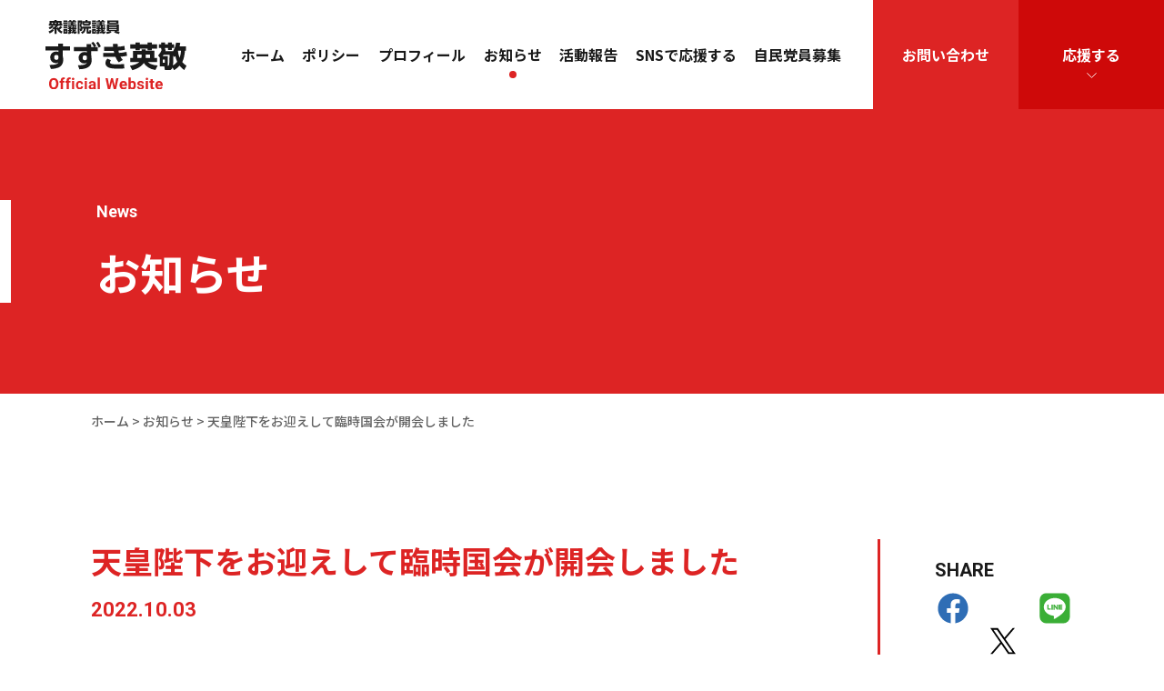

--- FILE ---
content_type: text/html; charset=UTF-8
request_url: https://eikei.jp/2022/10/03/%E5%A4%A9%E7%9A%87%E9%99%9B%E4%B8%8B%E3%82%92%E3%81%8A%E8%BF%8E%E3%81%88%E3%81%97%E3%81%A6%E8%87%A8%E6%99%82%E5%9B%BD%E4%BC%9A%E3%81%8C%E9%96%8B%E4%BC%9A%E3%81%97%E3%81%BE%E3%81%97%E3%81%9F/
body_size: 10731
content:
<!DOCTYPE html>
<!--[if lt IE 7 ]> <html class="ie6"> <![endif]-->
<!--[if IE 7 ]> <html class="ie7"> <![endif]-->
<!--[if IE 8 ]> <html class="ie8"> <![endif]-->
<!--[if IE 9 ]> <html class="ie9"> <![endif]-->
<!--[if (gt IE 9)|!(IE)]><!--> <html lang="ja"> <!--<![endif]-->
<head>
<!-- Google Tag Manager -->
<script>(function(w,d,s,l,i){w[l]=w[l]||[];w[l].push({'gtm.start':
new Date().getTime(),event:'gtm.js'});var f=d.getElementsByTagName(s)[0],
j=d.createElement(s),dl=l!='dataLayer'?'&l='+l:'';j.async=true;j.src=
'https://www.googletagmanager.com/gtm.js?id='+i+dl;f.parentNode.insertBefore(j,f);
})(window,document,'script','dataLayer','GTM-T4PL5VC');</script>
<!-- End Google Tag Manager -->
<meta charset="utf-8">
<meta http-equiv="X-UA-Compatible" content="IE=edge">
<meta name="viewport" content="width=device-width, initial-scale=1">

<link href="https://eikei.jp/cms/wp-content/themes/eikei/css/bootstrap.css" rel="stylesheet">
<link href="https://eikei.jp/cms/wp-content/themes/eikei/css/common.css" rel="stylesheet">
<link href="https://eikei.jp/cms/wp-content/themes/eikei/css/flexslider.css" rel="stylesheet">
<link href="https://eikei.jp/cms/wp-content/themes/eikei/css/scroll-hint.css" rel="stylesheet">
<link href="https://eikei.jp/cms/wp-content/themes/eikei/css/spmenu.css" rel="stylesheet">
<link href="https://eikei.jp/cms/wp-content/themes/eikei/css/slick.css" rel="stylesheet">
<link href="https://eikei.jp/cms/wp-content/themes/eikei/css/slick-theme.css" rel="stylesheet">
<link href="https://eikei.jp/cms/wp-content/themes/eikei/css/style.css" rel="stylesheet">
<link href="https://eikei.jp/cms/wp-content/themes/eikei/css/style2.css?2507" rel="stylesheet">
<link href="https://eikei.jp/cms/wp-content/themes/eikei/css/20241007.css" rel="stylesheet">
<link rel="preconnect" href="https://fonts.googleapis.com">
<link rel="preconnect" href="https://fonts.gstatic.com" crossorigin>
<link href="https://fonts.googleapis.com/css2?family=Noto+Sans+JP:wght@500;700;900&family=Roboto:wght@700;900&display=swap" rel="stylesheet">

<!-- HTML5 shim and Respond.js for IE8 support of HTML5 elements and media queries -->
<!-- WARNING: Respond.js doesn't work if you view the page via file:// -->
<!--[if lt IE 9]>
<script src="https://oss.maxcdn.com/html5shiv/3.7.2/html5shiv.min.js"></script>
<script src="https://oss.maxcdn.com/respond/1.4.2/respond.min.js"></script>
<![endif]-->


<meta name='robots' content='index, follow, max-image-preview:large, max-snippet:-1, max-video-preview:-1' />

	<!-- This site is optimized with the Yoast SEO plugin v26.7 - https://yoast.com/wordpress/plugins/seo/ -->
	<title>天皇陛下をお迎えして臨時国会が開会しました - すずき英敬 公式サイト｜衆議院議員・前三重県知事　自由民主党三重県第四選挙区支部長</title>
	<link rel="canonical" href="https://eikei.jp/2022/10/03/天皇陛下をお迎えして臨時国会が開会しました/" />
	<meta property="og:locale" content="ja_JP" />
	<meta property="og:type" content="article" />
	<meta property="og:title" content="天皇陛下をお迎えして臨時国会が開会しました - すずき英敬 公式サイト｜衆議院議員・前三重県知事　自由民主党三重県第四選挙区支部長" />
	<meta property="og:description" content="おはようございます、鈴木英敬です。お彼岸も過ぎ、朝夕めっきり涼しくなりましたね。皆さんお変わりありませんか？ さて昨日、天皇陛下をお迎えして、臨時国会が開会しました！ 大臣政務官として臨む初めての国会。答弁の機会もあると [&hellip;]" />
	<meta property="og:url" content="https://eikei.jp/2022/10/03/天皇陛下をお迎えして臨時国会が開会しました/" />
	<meta property="og:site_name" content="すずき英敬 公式サイト｜衆議院議員・前三重県知事　自由民主党三重県第四選挙区支部長" />
	<meta property="article:publisher" content="https://www.facebook.com/suzukieikei/" />
	<meta property="article:published_time" content="2022-10-03T05:53:00+00:00" />
	<meta property="article:modified_time" content="2022-10-04T05:55:55+00:00" />
	<meta property="og:image" content="https://eikei.jp/cms/wp-content/uploads/2022/10/2022_1003-1.jpg" />
	<meta property="og:image:width" content="1536" />
	<meta property="og:image:height" content="2048" />
	<meta property="og:image:type" content="image/jpeg" />
	<meta name="author" content="eikei_kanri" />
	<meta name="twitter:card" content="summary_large_image" />
	<meta name="twitter:creator" content="@eikeisuzuki" />
	<meta name="twitter:site" content="@eikeisuzuki" />
	<meta name="twitter:label1" content="執筆者" />
	<meta name="twitter:data1" content="eikei_kanri" />
	<meta name="twitter:label2" content="推定読み取り時間" />
	<meta name="twitter:data2" content="2分" />
	<script type="application/ld+json" class="yoast-schema-graph">{"@context":"https://schema.org","@graph":[{"@type":"Article","@id":"https://eikei.jp/2022/10/03/%e5%a4%a9%e7%9a%87%e9%99%9b%e4%b8%8b%e3%82%92%e3%81%8a%e8%bf%8e%e3%81%88%e3%81%97%e3%81%a6%e8%87%a8%e6%99%82%e5%9b%bd%e4%bc%9a%e3%81%8c%e9%96%8b%e4%bc%9a%e3%81%97%e3%81%be%e3%81%97%e3%81%9f/#article","isPartOf":{"@id":"https://eikei.jp/2022/10/03/%e5%a4%a9%e7%9a%87%e9%99%9b%e4%b8%8b%e3%82%92%e3%81%8a%e8%bf%8e%e3%81%88%e3%81%97%e3%81%a6%e8%87%a8%e6%99%82%e5%9b%bd%e4%bc%9a%e3%81%8c%e9%96%8b%e4%bc%9a%e3%81%97%e3%81%be%e3%81%97%e3%81%9f/"},"author":{"name":"eikei_kanri","@id":"https://eikei.jp/#/schema/person/cd1adeaca54de6167808057c2d1d1faf"},"headline":"天皇陛下をお迎えして臨時国会が開会しました","datePublished":"2022-10-03T05:53:00+00:00","dateModified":"2022-10-04T05:55:55+00:00","mainEntityOfPage":{"@id":"https://eikei.jp/2022/10/03/%e5%a4%a9%e7%9a%87%e9%99%9b%e4%b8%8b%e3%82%92%e3%81%8a%e8%bf%8e%e3%81%88%e3%81%97%e3%81%a6%e8%87%a8%e6%99%82%e5%9b%bd%e4%bc%9a%e3%81%8c%e9%96%8b%e4%bc%9a%e3%81%97%e3%81%be%e3%81%97%e3%81%9f/"},"wordCount":0,"commentCount":0,"image":{"@id":"https://eikei.jp/2022/10/03/%e5%a4%a9%e7%9a%87%e9%99%9b%e4%b8%8b%e3%82%92%e3%81%8a%e8%bf%8e%e3%81%88%e3%81%97%e3%81%a6%e8%87%a8%e6%99%82%e5%9b%bd%e4%bc%9a%e3%81%8c%e9%96%8b%e4%bc%9a%e3%81%97%e3%81%be%e3%81%97%e3%81%9f/#primaryimage"},"thumbnailUrl":"https://eikei.jp/cms/wp-content/uploads/2022/10/2022_1003-1.jpg","inLanguage":"ja","potentialAction":[{"@type":"CommentAction","name":"Comment","target":["https://eikei.jp/2022/10/03/%e5%a4%a9%e7%9a%87%e9%99%9b%e4%b8%8b%e3%82%92%e3%81%8a%e8%bf%8e%e3%81%88%e3%81%97%e3%81%a6%e8%87%a8%e6%99%82%e5%9b%bd%e4%bc%9a%e3%81%8c%e9%96%8b%e4%bc%9a%e3%81%97%e3%81%be%e3%81%97%e3%81%9f/#respond"]}]},{"@type":"WebPage","@id":"https://eikei.jp/2022/10/03/%e5%a4%a9%e7%9a%87%e9%99%9b%e4%b8%8b%e3%82%92%e3%81%8a%e8%bf%8e%e3%81%88%e3%81%97%e3%81%a6%e8%87%a8%e6%99%82%e5%9b%bd%e4%bc%9a%e3%81%8c%e9%96%8b%e4%bc%9a%e3%81%97%e3%81%be%e3%81%97%e3%81%9f/","url":"https://eikei.jp/2022/10/03/%e5%a4%a9%e7%9a%87%e9%99%9b%e4%b8%8b%e3%82%92%e3%81%8a%e8%bf%8e%e3%81%88%e3%81%97%e3%81%a6%e8%87%a8%e6%99%82%e5%9b%bd%e4%bc%9a%e3%81%8c%e9%96%8b%e4%bc%9a%e3%81%97%e3%81%be%e3%81%97%e3%81%9f/","name":"天皇陛下をお迎えして臨時国会が開会しました - すずき英敬 公式サイト｜衆議院議員・前三重県知事　自由民主党三重県第四選挙区支部長","isPartOf":{"@id":"https://eikei.jp/#website"},"primaryImageOfPage":{"@id":"https://eikei.jp/2022/10/03/%e5%a4%a9%e7%9a%87%e9%99%9b%e4%b8%8b%e3%82%92%e3%81%8a%e8%bf%8e%e3%81%88%e3%81%97%e3%81%a6%e8%87%a8%e6%99%82%e5%9b%bd%e4%bc%9a%e3%81%8c%e9%96%8b%e4%bc%9a%e3%81%97%e3%81%be%e3%81%97%e3%81%9f/#primaryimage"},"image":{"@id":"https://eikei.jp/2022/10/03/%e5%a4%a9%e7%9a%87%e9%99%9b%e4%b8%8b%e3%82%92%e3%81%8a%e8%bf%8e%e3%81%88%e3%81%97%e3%81%a6%e8%87%a8%e6%99%82%e5%9b%bd%e4%bc%9a%e3%81%8c%e9%96%8b%e4%bc%9a%e3%81%97%e3%81%be%e3%81%97%e3%81%9f/#primaryimage"},"thumbnailUrl":"https://eikei.jp/cms/wp-content/uploads/2022/10/2022_1003-1.jpg","datePublished":"2022-10-03T05:53:00+00:00","dateModified":"2022-10-04T05:55:55+00:00","author":{"@id":"https://eikei.jp/#/schema/person/cd1adeaca54de6167808057c2d1d1faf"},"breadcrumb":{"@id":"https://eikei.jp/2022/10/03/%e5%a4%a9%e7%9a%87%e9%99%9b%e4%b8%8b%e3%82%92%e3%81%8a%e8%bf%8e%e3%81%88%e3%81%97%e3%81%a6%e8%87%a8%e6%99%82%e5%9b%bd%e4%bc%9a%e3%81%8c%e9%96%8b%e4%bc%9a%e3%81%97%e3%81%be%e3%81%97%e3%81%9f/#breadcrumb"},"inLanguage":"ja","potentialAction":[{"@type":"ReadAction","target":["https://eikei.jp/2022/10/03/%e5%a4%a9%e7%9a%87%e9%99%9b%e4%b8%8b%e3%82%92%e3%81%8a%e8%bf%8e%e3%81%88%e3%81%97%e3%81%a6%e8%87%a8%e6%99%82%e5%9b%bd%e4%bc%9a%e3%81%8c%e9%96%8b%e4%bc%9a%e3%81%97%e3%81%be%e3%81%97%e3%81%9f/"]}]},{"@type":"ImageObject","inLanguage":"ja","@id":"https://eikei.jp/2022/10/03/%e5%a4%a9%e7%9a%87%e9%99%9b%e4%b8%8b%e3%82%92%e3%81%8a%e8%bf%8e%e3%81%88%e3%81%97%e3%81%a6%e8%87%a8%e6%99%82%e5%9b%bd%e4%bc%9a%e3%81%8c%e9%96%8b%e4%bc%9a%e3%81%97%e3%81%be%e3%81%97%e3%81%9f/#primaryimage","url":"https://eikei.jp/cms/wp-content/uploads/2022/10/2022_1003-1.jpg","contentUrl":"https://eikei.jp/cms/wp-content/uploads/2022/10/2022_1003-1.jpg","width":1536,"height":2048},{"@type":"BreadcrumbList","@id":"https://eikei.jp/2022/10/03/%e5%a4%a9%e7%9a%87%e9%99%9b%e4%b8%8b%e3%82%92%e3%81%8a%e8%bf%8e%e3%81%88%e3%81%97%e3%81%a6%e8%87%a8%e6%99%82%e5%9b%bd%e4%bc%9a%e3%81%8c%e9%96%8b%e4%bc%9a%e3%81%97%e3%81%be%e3%81%97%e3%81%9f/#breadcrumb","itemListElement":[{"@type":"ListItem","position":1,"name":"ホーム","item":"https://eikei.jp/"},{"@type":"ListItem","position":2,"name":"お知らせ","item":"https://eikei.jp/news/"},{"@type":"ListItem","position":3,"name":"天皇陛下をお迎えして臨時国会が開会しました"}]},{"@type":"WebSite","@id":"https://eikei.jp/#website","url":"https://eikei.jp/","name":"すずき英敬 公式サイト｜衆議院議員・前三重県知事　自由民主党三重県第四選挙区支部長","description":"","potentialAction":[{"@type":"SearchAction","target":{"@type":"EntryPoint","urlTemplate":"https://eikei.jp/?s={search_term_string}"},"query-input":{"@type":"PropertyValueSpecification","valueRequired":true,"valueName":"search_term_string"}}],"inLanguage":"ja"},{"@type":"Person","@id":"https://eikei.jp/#/schema/person/cd1adeaca54de6167808057c2d1d1faf","name":"eikei_kanri","image":{"@type":"ImageObject","inLanguage":"ja","@id":"https://eikei.jp/#/schema/person/image/","url":"https://secure.gravatar.com/avatar/b5156ede8e9f993d8bc354a1a3af12ff9500ada8ca47784dd785446a17b0da26?s=96&d=mm&r=g","contentUrl":"https://secure.gravatar.com/avatar/b5156ede8e9f993d8bc354a1a3af12ff9500ada8ca47784dd785446a17b0da26?s=96&d=mm&r=g","caption":"eikei_kanri"},"sameAs":["http://eikei.jp/cms"]}]}</script>
	<!-- / Yoast SEO plugin. -->


<link rel='dns-prefetch' href='//ajax.googleapis.com' />
<link rel="alternate" type="application/rss+xml" title="すずき英敬 公式サイト｜衆議院議員・前三重県知事　自由民主党三重県第四選挙区支部長 &raquo; 天皇陛下をお迎えして臨時国会が開会しました のコメントのフィード" href="https://eikei.jp/2022/10/03/%e5%a4%a9%e7%9a%87%e9%99%9b%e4%b8%8b%e3%82%92%e3%81%8a%e8%bf%8e%e3%81%88%e3%81%97%e3%81%a6%e8%87%a8%e6%99%82%e5%9b%bd%e4%bc%9a%e3%81%8c%e9%96%8b%e4%bc%9a%e3%81%97%e3%81%be%e3%81%97%e3%81%9f/feed/" />
<link rel="alternate" title="oEmbed (JSON)" type="application/json+oembed" href="https://eikei.jp/wp-json/oembed/1.0/embed?url=https%3A%2F%2Feikei.jp%2F2022%2F10%2F03%2F%25e5%25a4%25a9%25e7%259a%2587%25e9%2599%259b%25e4%25b8%258b%25e3%2582%2592%25e3%2581%258a%25e8%25bf%258e%25e3%2581%2588%25e3%2581%2597%25e3%2581%25a6%25e8%2587%25a8%25e6%2599%2582%25e5%259b%25bd%25e4%25bc%259a%25e3%2581%258c%25e9%2596%258b%25e4%25bc%259a%25e3%2581%2597%25e3%2581%25be%25e3%2581%2597%25e3%2581%259f%2F" />
<link rel="alternate" title="oEmbed (XML)" type="text/xml+oembed" href="https://eikei.jp/wp-json/oembed/1.0/embed?url=https%3A%2F%2Feikei.jp%2F2022%2F10%2F03%2F%25e5%25a4%25a9%25e7%259a%2587%25e9%2599%259b%25e4%25b8%258b%25e3%2582%2592%25e3%2581%258a%25e8%25bf%258e%25e3%2581%2588%25e3%2581%2597%25e3%2581%25a6%25e8%2587%25a8%25e6%2599%2582%25e5%259b%25bd%25e4%25bc%259a%25e3%2581%258c%25e9%2596%258b%25e4%25bc%259a%25e3%2581%2597%25e3%2581%25be%25e3%2581%2597%25e3%2581%259f%2F&#038;format=xml" />
<style id='wp-img-auto-sizes-contain-inline-css' type='text/css'>
img:is([sizes=auto i],[sizes^="auto," i]){contain-intrinsic-size:3000px 1500px}
/*# sourceURL=wp-img-auto-sizes-contain-inline-css */
</style>
<style id='wp-emoji-styles-inline-css' type='text/css'>

	img.wp-smiley, img.emoji {
		display: inline !important;
		border: none !important;
		box-shadow: none !important;
		height: 1em !important;
		width: 1em !important;
		margin: 0 0.07em !important;
		vertical-align: -0.1em !important;
		background: none !important;
		padding: 0 !important;
	}
/*# sourceURL=wp-emoji-styles-inline-css */
</style>
<style id='wp-block-library-inline-css' type='text/css'>
:root{--wp-block-synced-color:#7a00df;--wp-block-synced-color--rgb:122,0,223;--wp-bound-block-color:var(--wp-block-synced-color);--wp-editor-canvas-background:#ddd;--wp-admin-theme-color:#007cba;--wp-admin-theme-color--rgb:0,124,186;--wp-admin-theme-color-darker-10:#006ba1;--wp-admin-theme-color-darker-10--rgb:0,107,160.5;--wp-admin-theme-color-darker-20:#005a87;--wp-admin-theme-color-darker-20--rgb:0,90,135;--wp-admin-border-width-focus:2px}@media (min-resolution:192dpi){:root{--wp-admin-border-width-focus:1.5px}}.wp-element-button{cursor:pointer}:root .has-very-light-gray-background-color{background-color:#eee}:root .has-very-dark-gray-background-color{background-color:#313131}:root .has-very-light-gray-color{color:#eee}:root .has-very-dark-gray-color{color:#313131}:root .has-vivid-green-cyan-to-vivid-cyan-blue-gradient-background{background:linear-gradient(135deg,#00d084,#0693e3)}:root .has-purple-crush-gradient-background{background:linear-gradient(135deg,#34e2e4,#4721fb 50%,#ab1dfe)}:root .has-hazy-dawn-gradient-background{background:linear-gradient(135deg,#faaca8,#dad0ec)}:root .has-subdued-olive-gradient-background{background:linear-gradient(135deg,#fafae1,#67a671)}:root .has-atomic-cream-gradient-background{background:linear-gradient(135deg,#fdd79a,#004a59)}:root .has-nightshade-gradient-background{background:linear-gradient(135deg,#330968,#31cdcf)}:root .has-midnight-gradient-background{background:linear-gradient(135deg,#020381,#2874fc)}:root{--wp--preset--font-size--normal:16px;--wp--preset--font-size--huge:42px}.has-regular-font-size{font-size:1em}.has-larger-font-size{font-size:2.625em}.has-normal-font-size{font-size:var(--wp--preset--font-size--normal)}.has-huge-font-size{font-size:var(--wp--preset--font-size--huge)}.has-text-align-center{text-align:center}.has-text-align-left{text-align:left}.has-text-align-right{text-align:right}.has-fit-text{white-space:nowrap!important}#end-resizable-editor-section{display:none}.aligncenter{clear:both}.items-justified-left{justify-content:flex-start}.items-justified-center{justify-content:center}.items-justified-right{justify-content:flex-end}.items-justified-space-between{justify-content:space-between}.screen-reader-text{border:0;clip-path:inset(50%);height:1px;margin:-1px;overflow:hidden;padding:0;position:absolute;width:1px;word-wrap:normal!important}.screen-reader-text:focus{background-color:#ddd;clip-path:none;color:#444;display:block;font-size:1em;height:auto;left:5px;line-height:normal;padding:15px 23px 14px;text-decoration:none;top:5px;width:auto;z-index:100000}html :where(.has-border-color){border-style:solid}html :where([style*=border-top-color]){border-top-style:solid}html :where([style*=border-right-color]){border-right-style:solid}html :where([style*=border-bottom-color]){border-bottom-style:solid}html :where([style*=border-left-color]){border-left-style:solid}html :where([style*=border-width]){border-style:solid}html :where([style*=border-top-width]){border-top-style:solid}html :where([style*=border-right-width]){border-right-style:solid}html :where([style*=border-bottom-width]){border-bottom-style:solid}html :where([style*=border-left-width]){border-left-style:solid}html :where(img[class*=wp-image-]){height:auto;max-width:100%}:where(figure){margin:0 0 1em}html :where(.is-position-sticky){--wp-admin--admin-bar--position-offset:var(--wp-admin--admin-bar--height,0px)}@media screen and (max-width:600px){html :where(.is-position-sticky){--wp-admin--admin-bar--position-offset:0px}}
/*wp_block_styles_on_demand_placeholder:696c18ea2bd5d*/
/*# sourceURL=wp-block-library-inline-css */
</style>
<style id='classic-theme-styles-inline-css' type='text/css'>
/*! This file is auto-generated */
.wp-block-button__link{color:#fff;background-color:#32373c;border-radius:9999px;box-shadow:none;text-decoration:none;padding:calc(.667em + 2px) calc(1.333em + 2px);font-size:1.125em}.wp-block-file__button{background:#32373c;color:#fff;text-decoration:none}
/*# sourceURL=/wp-includes/css/classic-themes.min.css */
</style>
<link rel='stylesheet' id='wp-block-paragraph-css' href='https://eikei.jp/cms/wp-includes/blocks/paragraph/style.min.css?ver=6.9' type='text/css' media='all' />
<script type="text/javascript" src="https://ajax.googleapis.com/ajax/libs/jquery/3.3.1/jquery.min.js?ver=3.3.1" id="jquery-js"></script>
<link rel="https://api.w.org/" href="https://eikei.jp/wp-json/" /><link rel="alternate" title="JSON" type="application/json" href="https://eikei.jp/wp-json/wp/v2/posts/3663" /><link rel="EditURI" type="application/rsd+xml" title="RSD" href="https://eikei.jp/cms/xmlrpc.php?rsd" />
<meta name="generator" content="WordPress 6.9" />
<link rel='shortlink' href='https://eikei.jp/?p=3663' />
<link rel="icon" href="https://eikei.jp/cms/wp-content/uploads/2021/09/cropped-favicon-32x32.jpg" sizes="32x32" />
<link rel="icon" href="https://eikei.jp/cms/wp-content/uploads/2021/09/cropped-favicon-192x192.jpg" sizes="192x192" />
<link rel="apple-touch-icon" href="https://eikei.jp/cms/wp-content/uploads/2021/09/cropped-favicon-180x180.jpg" />
<meta name="msapplication-TileImage" content="https://eikei.jp/cms/wp-content/uploads/2021/09/cropped-favicon-270x270.jpg" />
</head>
<body class="wp-singular post-template-default single single-post postid-3663 single-format-standard wp-theme-eikei drawer drawer--right">
<!-- Google Tag Manager (noscript) -->
<noscript><iframe src="https://www.googletagmanager.com/ns.html?id=GTM-T4PL5VC"
height="0" width="0" style="display:none;visibility:hidden"></iframe></noscript>
<!-- End Google Tag Manager (noscript) -->
	<header class="header">
		<div class="header_inner">
			<div class="header_logo">
				<a href="https://eikei.jp/"><img src="https://eikei.jp/cms/wp-content/themes/eikei/img/logo.svg" alt="衆議院議員 すずき英敬 Official Website"></a>
			</div>
			<nav class="nav-wrap">
				<ul class="nav">
					<li class="nav-wrap_home"><a href="https://eikei.jp/">ホーム</a></li>
					<li class="nav-wrap_policy"><a href="https://eikei.jp/policy/">ポリシー</a></li>
					<li class="nav-wrap_profile"><a href="https://eikei.jp/profile/">プロフィール</a></li>
					<li class="nav-wrap_news"><a href="https://eikei.jp/news/">お知らせ</a></li>
					<!-- <li><a href="https://eikei.jp/column/">後援会通信</a></li> -->
					<li class="nav_child nav-wrap_activity"><a href="https://eikei.jp/activity/">活動報告</a>
						<ul class="nav_drop">
							<li><a href="https://eikei.jp/activity_cate/activity-weekly/">一週間の活動</a></li>
							<li><a href="https://eikei.jp/activity_cate/activity-tokyo/">東京での活動</a></li>
							<li><a href="https://eikei.jp/activity_cate/activity-mie/">地元での活動</a></li>
							<li><a href="https://eikei.jp/activity_cate/topics/">Topics</a></li>
							<li><a href="https://eikei.jp/activity_cate/ak-news/">AK通信</a></li>
						</ul>

					</li>
					<li class="nav-wrap_sns"><a href="https://eikei.jp/sns-support/">SNSで応援する</a></li>
					<li class="nav-wrap_member"><a href="https://eikei.jp/member/">自民党員募集</a></li>
					<!-- <li><a href="https://www.facebook.com/suzukieikei/" target="_blank"><img src="https://eikei.jp/cms/wp-content/themes/eikei/img/icon_fb.svg" alt="facebook"></a></li>
					<li><a href="https://twitter.com/eikeisuzuki" target="_blank"><img src="https://eikei.jp/cms/wp-content/themes/eikei/img/icon_tw.svg" alt="twitter"></a></li> -->
				</ul>
				<ul class="nav_sub">
					<li><a href="https://eikei.jp/contact/">お問い合わせ</a></li>
										<li><a href="https://eikei.jp/#support">応援する</a>
						<ul>
							<li><a href="https://eikei.jp/kouenkai/">後援会</a></li>
							<li><a href="https://eikei.jp/contribution/">個人献金</a></li>
						</ul>
					</li>
									</ul>
			</nav>
		</div>

		<div class="drawer_menu">
			<div class="drawer_bg"></div>
			<div class="drawer_box">
				<button type="button" class="drawer_button">
					<span class="drawer_bar drawer_bar1"></span>
					<span class="drawer_bar drawer_bar2"></span>
					<span class="drawer_bar drawer_bar3"></span>
				</button>
			</div>
			<nav class="drawer_nav_wrapper">
				<ul class="drawer_nav">
					<li><a href="https://eikei.jp/">ホーム</a></li>
					<li><a href="https://eikei.jp/policy/">ポリシー</a></li>
					<li><a href="https://eikei.jp/profile/">プロフィール</a></li>
					<li><a href="https://eikei.jp/news/">お知らせ</a></li>
					<!-- <li><a href="https://eikei.jp/column/">後援会通信</a></li> -->
					<li><a href="https://eikei.jp/activity/">活動報告</a>
						<ul class="drawer_nav_subnav">
							<li><a href="https://eikei.jp/activity_cate/activity-weekly/">一週間の活動</a></li>
							<li><a href="https://eikei.jp/activity_cate/activity-tokyo/">東京での活動</a></li>
							<li><a href="https://eikei.jp/activity_cate/activity-mie/">地元での活動</a></li>
							<li><a href="https://eikei.jp/activity_cate/topics/">Topics</a></li>
							<li><a href="https://eikei.jp/activity_cate/ak-news/">AK通信</a></li>
						</ul>
					</li>
					<li><a href="https://eikei.jp/sns-support/">SNSで応援する</a></li>
					<li><a href="https://eikei.jp/member/">自民党員募集</a></li>
					<li><a href="https://eikei.jp/contact/">お問い合わせ</a></li>
				</ul>
				<ul class="info_nav">
					<li><a href="https://eikei.jp/kouenkai/">後援会</a></li>
					<li><a href="https://eikei.jp/contribution/">個人献金</a></li>
					<!-- <li><a href="https://eikei.jp/contact/">お問い合わせ</a></li>
										<li><a href="https://eikei.jp/#support">応援する</a></li>
					 -->
				</ul>
				<ul class="sns_nav">
					<li><a href="https://www.facebook.com/suzukieikei/" target="_blank"><img src="https://eikei.jp/cms/wp-content/themes/eikei/img/icon_fb2.svg" alt="facebook"></a></li>
					<li><a href="https://twitter.com/eikeisuzuki" target="_blank"><img src="https://eikei.jp/cms/wp-content/themes/eikei/img/icon_x.svg" alt="X/旧twitter"></a></li>
					<li><a href="https://www.instagram.com/ak_suzuki/" target="_blank"><img src="https://eikei.jp/cms/wp-content/themes/eikei/img/icon_in2.svg" alt="instagram"></a></li>
					<li><a href="https://www.youtube.com/channel/UC-4kiUOhdTv0GMJ87l_ENKQ" target="_blank"><img src="https://eikei.jp/cms/wp-content/themes/eikei/img/icon_yt2.svg" alt="youtube"></a></li>
					<li><a href="https://line.me/R/ti/p/%40hct0150u" target="_blank"><img src="https://eikei.jp/cms/wp-content/themes/eikei/img/icon_line.svg" alt="公式ライン"></a></li>
				</ul>
			</nav>
		</div>
	</header>
	<section class="sub_maintitle single_sub_maintitle">
		<div class="sub_maintitle_inner">
			<div class="inner flex jc-sb fw-w">
									<div class="lower_title">
						<p>News</p>
						<span>お知らせ</span>
					</div>
				
			</div>
		</div>
	</section>

	<div class="breadcrumbs_area">
		<div class="breadcrumbs" typeof="BreadcrumbList" vocab="https://schema.org/">
			<!-- Breadcrumb NavXT 7.4.1 -->
<span property="itemListElement" typeof="ListItem"><a property="item" typeof="WebPage" title="Go to すずき英敬 公式サイト｜衆議院議員・前三重県知事　自由民主党三重県第四選挙区支部長." href="https://eikei.jp" class="home" ><span property="name">ホーム</span></a><meta property="position" content="1"></span> &gt; <span property="itemListElement" typeof="ListItem"><a property="item" typeof="WebPage" title="Go to お知らせ." href="https://eikei.jp/news/" class="post-root post post-post" ><span property="name">お知らせ</span></a><meta property="position" content="2"></span> &gt; <span property="itemListElement" typeof="ListItem"><span property="name" class="post post-post current-item">天皇陛下をお迎えして臨時国会が開会しました</span><meta property="url" content="https://eikei.jp/2022/10/03/%e5%a4%a9%e7%9a%87%e9%99%9b%e4%b8%8b%e3%82%92%e3%81%8a%e8%bf%8e%e3%81%88%e3%81%97%e3%81%a6%e8%87%a8%e6%99%82%e5%9b%bd%e4%bc%9a%e3%81%8c%e9%96%8b%e4%bc%9a%e3%81%97%e3%81%be%e3%81%97%e3%81%9f/"><meta property="position" content="3"></span>		</div>
	</div>

    <section class="single_area pd_top100">
        <div class="inner">
            <div class="sigle_block flex jc-sb fw-w">
    		        	            	<div class="single_box">
            		<div class="single_ttl">
            			<h1>天皇陛下をお迎えして臨時国会が開会しました</h1>
            			<p class="single_day">2022.10.03</p>
            		</div>
	            	<div class="sigle_contents">
	                    
<p>おはようございます、鈴木英敬です。<br>お彼岸も過ぎ、朝夕めっきり涼しくなりましたね。<br>皆さんお変わりありませんか？</p>



<p>さて昨日、天皇陛下をお迎えして、臨時国会が開会しました！</p>



<p>大臣政務官として臨む初めての国会。<br>答弁の機会もあると思います。<br>知事時代10年半、県議会で答弁させていただいていましたが、また全く違う緊張感だと思いますので、誠実に丁寧に対応していきたいと思います。</p>



<p>また、政務官の担務だけでなく、<br>・安全保障<br>・エネルギー<br>・国土強靭化<br>・食糧安全保障と農林水産業の振興<br>・コロナ後の観光再生<br>・中小企業<br>・小規模支援<br>・少子化対策<br>・医療<br>・デジタル<br>・地元関連　など<br>年末に向けた「予算」・「税制」・「計画」づくりなど全力を尽くしてまいります！<br>引き続き、ご支援の程どうぞ宜しくお願い致します。</p>



<p>皆様も季節変わり、くれぐれもお身体ご自愛下さい。</p>



<figure class="wp-block-image size-large"><img fetchpriority="high" decoding="async" width="768" height="1024" src="https://eikei.jp/cms/wp-content/uploads/2022/10/2022_1003-1-768x1024.jpg" alt="" class="wp-image-3661" srcset="https://eikei.jp/cms/wp-content/uploads/2022/10/2022_1003-1-768x1024.jpg 768w, https://eikei.jp/cms/wp-content/uploads/2022/10/2022_1003-1-225x300.jpg 225w, https://eikei.jp/cms/wp-content/uploads/2022/10/2022_1003-1-1152x1536.jpg 1152w, https://eikei.jp/cms/wp-content/uploads/2022/10/2022_1003-1.jpg 1536w" sizes="(max-width: 768px) 100vw, 768px" /></figure>
	                </div>
            	</div>
            	<div class="sns_share">
	                <ul class="single_shere flex jc-sb fw-w">
	                    	                    <li>SHARE</li>
	                    <li><a href="http://www.facebook.com/share.php?u=https://eikei.jp/2022/10/03/%e5%a4%a9%e7%9a%87%e9%99%9b%e4%b8%8b%e3%82%92%e3%81%8a%e8%bf%8e%e3%81%88%e3%81%97%e3%81%a6%e8%87%a8%e6%99%82%e5%9b%bd%e4%bc%9a%e3%81%8c%e9%96%8b%e4%bc%9a%e3%81%97%e3%81%be%e3%81%97%e3%81%9f/" title="Facebookでシェアする" target="_blank"><img src="https://eikei.jp/cms/wp-content/themes/eikei/img/icon_fb2.svg" alt="facebook"></a></li>
	                    <li><a href="https://social-plugins.line.me/lineit/share?url=https://eikei.jp/2022/10/03/%e5%a4%a9%e7%9a%87%e9%99%9b%e4%b8%8b%e3%82%92%e3%81%8a%e8%bf%8e%e3%81%88%e3%81%97%e3%81%a6%e8%87%a8%e6%99%82%e5%9b%bd%e4%bc%9a%e3%81%8c%e9%96%8b%e4%bc%9a%e3%81%97%e3%81%be%e3%81%97%e3%81%9f/" target="_blank"><img src="https://eikei.jp/cms/wp-content/themes/eikei/img/icon_line.svg" alt="LINE"></a></li>
	                    <li><a href="//twitter.com/share?text=天皇陛下をお迎えして臨時国会が開会しました&url=https://eikei.jp/2022/10/03/%e5%a4%a9%e7%9a%87%e9%99%9b%e4%b8%8b%e3%82%92%e3%81%8a%e8%bf%8e%e3%81%88%e3%81%97%e3%81%a6%e8%87%a8%e6%99%82%e5%9b%bd%e4%bc%9a%e3%81%8c%e9%96%8b%e4%bc%9a%e3%81%97%e3%81%be%e3%81%97%e3%81%9f/" title="X/旧Twitterでシェア" target="_blank"><img src="https://eikei.jp/cms/wp-content/themes/eikei/img/icon_x.svg" alt="X/旧Twitter"></a></li>
	                </ul>
            	</div>
				                    </div>

			<div class="prevnext">
				<ul class="flex jc-sb fw-w">
					<!-- PREV -->
											<li>
			               			                    <a href="https://eikei.jp/2022/10/02/%e5%ad%a3%e7%af%80%e3%81%ae%e5%a4%89%e3%82%8f%e3%82%8a%e7%9b%ae%e3%81%8b%e3%82%89%e3%81%8b%e3%81%8a%e5%88%a5%e3%82%8c%e3%81%ae%e7%b6%9a%e3%81%8f%e9%80%b1%e6%9c%ab%e3%81%a7%e3%81%97%e3%81%9f%e3%80%82/" rel="prev">PREV</a>			                						</li>
										<!-- 記事一覧へ戻る -->
											<li class="singlemore_btn"><a href="https://eikei.jp/news/">記事一覧へ戻る</a></li>
										<!-- NEXT -->
											<li>
			                			                    <a href="https://eikei.jp/2022/10/23/%e3%80%8c%e5%ae%89%e5%80%8d%e3%81%aa%e3%81%8d%e3%83%8b%e3%83%83%e3%83%9d%e3%83%b3%e3%81%ae%e6%9c%aa%e6%9d%a5%e3%80%80%e4%bb%a4%e5%92%8c%e5%a4%a7%e4%b9%b1%e3%82%92%e6%95%91%e3%81%86%ef%bc%91%ef%bc%93/" rel="next">NEXT</a>			                			            </li>
									</ul>
			</div>
        </div>
    </section>

		<section class="sns_area">
		<ul class="sns_block">
			<li><a href="https://www.facebook.com/suzukieikei/" target="_blank">
				<div class="round">
					<img src="https://eikei.jp/cms/wp-content/themes/eikei/img/icon_fb2.svg" alt="facebook">
				</div>
				<p>Facebook</p>
			</a></li>
			<li><a href="https://twitter.com/eikeisuzuki" target="_blank">
				<div class="round">
					<img src="https://eikei.jp/cms/wp-content/themes/eikei/img/icon_x.svg" alt="X/旧Twitter">
				</div>
				<p>X/旧Twitter</p>
			</a></li>
			<li><a href="https://www.instagram.com/ak_suzuki/" target="_blank">
				<div class="round">
					<img src="https://eikei.jp/cms/wp-content/themes/eikei/img/icon_in2.svg" alt="instagram">
				</div>
				<p>Instagram</p>
			</a></li>
			<li><a href="https://www.youtube.com/channel/UC-4kiUOhdTv0GMJ87l_ENKQ" target="_blank">
				<div class="round">
					<img src="https://eikei.jp/cms/wp-content/themes/eikei/img/icon_yt2.svg" alt="youtube">
				</div>
				<p>YouTube</p>
			</a></li>
			<li><a href="https://line.me/R/ti/p/%40hct0150u" target="_blank">
				<div class="round">
					<img src="https://eikei.jp/cms/wp-content/themes/eikei/img/icon_line.svg" alt="LINE">
				</div>
				<p>公式LINE</p>
			</a></li>
		</ul>
	</section>
	
    <div id="page-top"><a id="move-page-top">↑</a></div>

    <footer class="footer">
        <div class="footer_add">
            <div class="inner flex jc-sb fw-w">
                <div class="add">
                    <h2>すずき英敬後援会事務所</h2>
                    <p>〒516-0007<br>
                        三重県伊勢市小木町677-1<br>
                        <!-- 開所時間：9:00～17:00<br> -->
                        電話番号：<span>0596-31-0001</span><br>
                        FAX番号：<span>0596-31-0002</span><br>
                        Mail：information＠eikei.jp<br>
                        <span class="small">※メール送信の際は@を半角へご変更ください</span></p>
                </div>
                <div class="add">
                    <h2>東京事務所</h2>
                    <p>〒100-8981<br>
                        東京都千代田区永田町2-2-1<br>
                        衆議院第一会館614号室<br>
                        電話番号：<span>03-3581-5111</span> (会館代表)</p>
                </div>
            </div>
<!--             <div class="inner">
                <ul class="link_banner flex jc-sb fw-w">
                    <li><a href="http://seiwaken.jp/" target="_blank"><img src="https://eikei.jp/cms/wp-content/themes/eikei/img/seiwaken.jpg" alt="清和政策研究会"></a></li>
                </ul>
            </div> -->
        </div>
        <div class="footer_copy">
            <div class="inner flex jc-sb fw-w">
                <div class="contact">
                    <a href="https://eikei.jp/contact/">お問い合わせ</a>
                </div>
                <p class="copy">Copyright © 2021 <a href="https://eikei.jp/">Eikei Suzuki</a>. All Rights Reserved.</p>
            </div>
        </div>
    </footer>

<script type="text/javascript" src="https://yubinbango.github.io/yubinbango/yubinbango.js"></script>
<script type="text/javascript" src="https://eikei.jp/cms/wp-content/themes/eikei/js/bootstrap.js"></script>
<script type="text/javascript" src="https://eikei.jp/cms/wp-content/themes/eikei/js/common.js"></script>
<script type="text/javascript" src="https://eikei.jp/cms/wp-content/themes/eikei/js/drawer.min.js"></script>
<script type="text/javascript" src="https://eikei.jp/cms/wp-content/themes/eikei/js/jquery.flexslider.js"></script>
<script type="text/javascript" src="https://eikei.jp/cms/wp-content/themes/eikei/js/ofi.min.js"></script>
<script type="text/javascript" src="https://eikei.jp/cms/wp-content/themes/eikei/js/scroll-hint.js"></script>
<script type="text/javascript" src="https://eikei.jp/cms/wp-content/themes/eikei/js/slick.min.js"></script>
<script type="text/javascript" src="https://eikei.jp/cms/wp-content/themes/eikei/js/to-top.js"></script>
<script> objectFitImages(); </script>
<script type="speculationrules">
{"prefetch":[{"source":"document","where":{"and":[{"href_matches":"/*"},{"not":{"href_matches":["/cms/wp-*.php","/cms/wp-admin/*","/cms/wp-content/uploads/*","/cms/wp-content/*","/cms/wp-content/plugins/*","/cms/wp-content/themes/eikei/*","/*\\?(.+)"]}},{"not":{"selector_matches":"a[rel~=\"nofollow\"]"}},{"not":{"selector_matches":".no-prefetch, .no-prefetch a"}}]},"eagerness":"conservative"}]}
</script>
<script id="wp-emoji-settings" type="application/json">
{"baseUrl":"https://s.w.org/images/core/emoji/17.0.2/72x72/","ext":".png","svgUrl":"https://s.w.org/images/core/emoji/17.0.2/svg/","svgExt":".svg","source":{"concatemoji":"https://eikei.jp/cms/wp-includes/js/wp-emoji-release.min.js?ver=6.9"}}
</script>
<script type="module">
/* <![CDATA[ */
/*! This file is auto-generated */
const a=JSON.parse(document.getElementById("wp-emoji-settings").textContent),o=(window._wpemojiSettings=a,"wpEmojiSettingsSupports"),s=["flag","emoji"];function i(e){try{var t={supportTests:e,timestamp:(new Date).valueOf()};sessionStorage.setItem(o,JSON.stringify(t))}catch(e){}}function c(e,t,n){e.clearRect(0,0,e.canvas.width,e.canvas.height),e.fillText(t,0,0);t=new Uint32Array(e.getImageData(0,0,e.canvas.width,e.canvas.height).data);e.clearRect(0,0,e.canvas.width,e.canvas.height),e.fillText(n,0,0);const a=new Uint32Array(e.getImageData(0,0,e.canvas.width,e.canvas.height).data);return t.every((e,t)=>e===a[t])}function p(e,t){e.clearRect(0,0,e.canvas.width,e.canvas.height),e.fillText(t,0,0);var n=e.getImageData(16,16,1,1);for(let e=0;e<n.data.length;e++)if(0!==n.data[e])return!1;return!0}function u(e,t,n,a){switch(t){case"flag":return n(e,"\ud83c\udff3\ufe0f\u200d\u26a7\ufe0f","\ud83c\udff3\ufe0f\u200b\u26a7\ufe0f")?!1:!n(e,"\ud83c\udde8\ud83c\uddf6","\ud83c\udde8\u200b\ud83c\uddf6")&&!n(e,"\ud83c\udff4\udb40\udc67\udb40\udc62\udb40\udc65\udb40\udc6e\udb40\udc67\udb40\udc7f","\ud83c\udff4\u200b\udb40\udc67\u200b\udb40\udc62\u200b\udb40\udc65\u200b\udb40\udc6e\u200b\udb40\udc67\u200b\udb40\udc7f");case"emoji":return!a(e,"\ud83e\u1fac8")}return!1}function f(e,t,n,a){let r;const o=(r="undefined"!=typeof WorkerGlobalScope&&self instanceof WorkerGlobalScope?new OffscreenCanvas(300,150):document.createElement("canvas")).getContext("2d",{willReadFrequently:!0}),s=(o.textBaseline="top",o.font="600 32px Arial",{});return e.forEach(e=>{s[e]=t(o,e,n,a)}),s}function r(e){var t=document.createElement("script");t.src=e,t.defer=!0,document.head.appendChild(t)}a.supports={everything:!0,everythingExceptFlag:!0},new Promise(t=>{let n=function(){try{var e=JSON.parse(sessionStorage.getItem(o));if("object"==typeof e&&"number"==typeof e.timestamp&&(new Date).valueOf()<e.timestamp+604800&&"object"==typeof e.supportTests)return e.supportTests}catch(e){}return null}();if(!n){if("undefined"!=typeof Worker&&"undefined"!=typeof OffscreenCanvas&&"undefined"!=typeof URL&&URL.createObjectURL&&"undefined"!=typeof Blob)try{var e="postMessage("+f.toString()+"("+[JSON.stringify(s),u.toString(),c.toString(),p.toString()].join(",")+"));",a=new Blob([e],{type:"text/javascript"});const r=new Worker(URL.createObjectURL(a),{name:"wpTestEmojiSupports"});return void(r.onmessage=e=>{i(n=e.data),r.terminate(),t(n)})}catch(e){}i(n=f(s,u,c,p))}t(n)}).then(e=>{for(const n in e)a.supports[n]=e[n],a.supports.everything=a.supports.everything&&a.supports[n],"flag"!==n&&(a.supports.everythingExceptFlag=a.supports.everythingExceptFlag&&a.supports[n]);var t;a.supports.everythingExceptFlag=a.supports.everythingExceptFlag&&!a.supports.flag,a.supports.everything||((t=a.source||{}).concatemoji?r(t.concatemoji):t.wpemoji&&t.twemoji&&(r(t.twemoji),r(t.wpemoji)))});
//# sourceURL=https://eikei.jp/cms/wp-includes/js/wp-emoji-loader.min.js
/* ]]> */
</script>
</body>
</html>

--- FILE ---
content_type: text/css
request_url: https://eikei.jp/cms/wp-content/themes/eikei/css/flexslider.css
body_size: 1694
content:
/*
 * jQuery FlexSlider v2.2.0
 * http://www.woothemes.com/flexslider/
 *
 * Copyright 2012 WooThemes
 * Free to use under the GPLv2 license.
 * http://www.gnu.org/licenses/gpl-2.0.html
 *
 * Contributing author: Tyler Smith (@mbmufffin)
 */


/* Browser Resets
*********************************/
.flex-container a:active,
.flexslider a:active,
.flex-container a:focus,
.flexslider a:focus  {outline: none;}
.slides,
.flex-control-nav,
.flex-direction-nav {margin: 0; padding: 0; list-style: none;}

/* Icon Fonts
*********************************/
/* Font-face Icons */
@font-face {
	font-family: 'flexslider-icon';
	src:url('fonts/flexslider-icon.eot');
	src:url('fonts/flexslider-icon.eot?#iefix') format('embedded-opentype'),
		url('fonts/flexslider-icon.woff') format('woff'),
		url('fonts/flexslider-icon.ttf') format('truetype'),
		url('fonts/flexslider-icon.svg#flexslider-icon') format('svg');
	font-weight: normal;
	font-style: normal;
}

/* FlexSlider Necessary Styles
*********************************/
/*.flexslider {
	width: 100%;
	padding: 0;
}*/
.flexslider .slides > li {
	display: none;
	-webkit-backface-visibility: hidden;
	} /* Hide the slides before the JS is loaded. Avoids image jumping */
.flexslider .slides img {
	width: 100%;
	display: block;
}
.flex-pauseplay span {
	text-transform: capitalize;
}

/* Clearfix for the .slides element */
.slides:after {
	content: ".";
	display: block;
	clear: both;
	visibility: hidden;
	line-height: 0;
	height: 0;
}
html[xmlns] .slides {
	display: block;
}
* html .slides {
	height: 1%;
}

/* No JavaScript Fallback */
/* If you are not using another script, such as Modernizr, make sure you
 * include js that eliminates this class on page load */
.no-js .slides > li:first-child {
	display: block;
}

/* FlexSlider Default Theme
*********************************/
.flexslider {
	zoom: 1;
}
.flex-viewport {
	max-height: 2000px;
	-webkit-transition: all 1s ease;
	-moz-transition: all 1s ease;
	-o-transition: all 1s ease;
	transition: all 1s ease;
}
.loading .flex-viewport {
	max-height: 300px;
}
.flexslider .slides {
	zoom: 1;
}
.carousel li {
	margin-right: 5px;
}

/* Direction Nav */
.flex-direction-nav {
	*height: 0;
}
.flex-direction-nav a  {
	text-decoration:none;
	display: block;
	width: 40px;
	height: 40px;
	margin: -20px 0 0;
	position: absolute;
	top: 50%;
	z-index: 10;
	overflow: hidden;
	opacity: 0;
	cursor: pointer;
	color: rgba(0,0,0,0.8);
	text-shadow: 1px 1px 0 rgba(255,255,255,0.3);
	-webkit-transition: all .3s ease;
	-moz-transition: all .3s ease;
	transition: all .3s ease;
}
.flex-direction-nav .flex-prev {
	left: -50px;
}
.flex-direction-nav .flex-next {
	right: -50px;
	text-align: right;
}
.flexslider:hover .flex-prev {
	opacity: 0.7;
	left: 10px;
}
.flexslider:hover .flex-next {
	opacity: 0.7;
	right: 10px;
}
.flexslider:hover .flex-next:hover, .flexslider:hover .flex-prev:hover {
	opacity: 1;
}
.flex-direction-nav .flex-disabled {
	opacity: 0!important;
	filter:alpha(opacity=0);
	cursor: default;
}
.flex-direction-nav a:before  {
	font-family: "flexslider-icon";
	font-size: 40px;
	line-height:1;
	display: inline-block;
	content: '\f001';
}
.flex-direction-nav a.flex-next:before  {
	content: '\f002';
}

/* Pause/Play */
.flex-pauseplay a {
	display: block;
	width: 20px;
	height: 20px;
	position: absolute;
	bottom: 5px;
	left: 10px;
	opacity: 0.8;
	z-index: 10;
	overflow: hidden;
	cursor: pointer;
	color: #000;
}
.flex-pauseplay a:before  {
	font-family: "flexslider-icon";
	font-size: 20px;
	display: inline-block;
	content: '\f004';
}
.flex-pauseplay a:hover  {
	opacity: 1;
}
.flex-pauseplay a.flex-play:before {
	content: '\f003';
}

/* Control Nav */
.flex-control-nav {
	width: 100%;
	position: absolute;
	bottom: 20px;
	text-align: center;
}
.flex-control-nav li {
	margin: 0 6px;
	display: inline-block;
	zoom: 1;
	*display: inline;
}
.flex-control-paging li a {
	width: 11px;
	height: 11px;
	display: block;
	background: #666;
	background: rgba(0,0,0,0.5);
	cursor: pointer;
	text-indent: -9999px;
	-webkit-border-radius: 20px;
	-moz-border-radius: 20px;
	-o-border-radius: 20px;
	border-radius: 20px;
	-webkit-box-shadow: inset 0 0 3px rgba(0,0,0,0.3);
	-moz-box-shadow: inset 0 0 3px rgba(0,0,0,0.3);
	-o-box-shadow: inset 0 0 3px rgba(0,0,0,0.3);
	box-shadow: inset 0 0 3px rgba(0,0,0,0.3);
}
.flex-control-paging li a:hover {
	background: #333;
	background: rgba(0,0,0,0.7);
}
.flex-control-paging li a.flex-active {
	background: #000;
	background: rgba(0,0,0,0.9);
	cursor: default;
}

.flex-control-thumbs {
	margin: 5px 0 0;
	position: static;
	overflow: hidden;
}
.flex-control-thumbs li {
	width: 25%;
	float: left;
	margin: 0;
}
.flex-control-thumbs img {
	width: 100%;
	display: block;
	opacity: .7;
	cursor: pointer;
}
.flex-control-thumbs img:hover {
	opacity: 1;
}
.flex-control-thumbs .flex-active {
	opacity: 1;
	cursor: default;
}

@media screen and (max-width: 860px) {
  .flex-direction-nav .flex-prev {
  	opacity: 1;
  	left: 10px;
  }
  .flex-direction-nav .flex-next {
  	opacity: 1;
  	right: 10px;
  }
}


--- FILE ---
content_type: text/css
request_url: https://eikei.jp/cms/wp-content/themes/eikei/css/slick-theme.css
body_size: 1069
content:
@charset 'UTF-8';
/* Slider */
.slick-loading .slick-list
{
    background: #fff url('../fonts/ajax-loader.gif') center center no-repeat;
}

/* Icons */
@font-face
{
    font-family: 'slick';
    font-weight: normal;
    font-style: normal;
    src: url('../fonts/slick.eot');
    src: url('../fonts/slick.eot?#iefix') format('embedded-opentype'), url('../fonts/slick.woff') format('woff'), url('../fonts/slick.ttf') format('truetype'), url('../fonts/slick.svg#slick') format('svg');
}
/* Arrows */
.slick-prev,
.slick-next
{
    font-size: 0;
    line-height: 0;
    position: absolute;
    top: 50%;
    display: block;
    width: 25px;
    height: 80px;
    padding: 0;
    -webkit-transform: translate(0, -50%);
    -ms-transform: translate(0, -50%);
    transform: translate(0, -50%);
    cursor: pointer;
    color: transparent;
    border: none;
    outline: none;
    background-color: #ba4239;
}
.slick-prev:hover,
.slick-prev:focus,
.slick-next:hover,
.slick-next:focus
{
    color: transparent;
    outline: none;
    background-color: #333745;
}
.slick-prev:hover:before,
.slick-prev:focus:before,
.slick-next:hover:before,
.slick-next:focus:before
{
    opacity: 1;
}
.slick-prev.slick-disabled:before,
.slick-next.slick-disabled:before
{
    opacity: .25;
}

.slick-prev:before,
.slick-next:before
{
    font-size: 40px;
    width: 25px;
    height: 80px;
    line-height: 1;
    color: #fff;
}

.slick-prev
{
    left: -40px;
}
[dir='rtl'] .slick-prev
{
    right: -40px;
    left: auto;
}
.slick-prev:before
{
    display: block;
    content: '';
    width: 8px;
    height: 15px;
    margin: auto;
    background-image: url(../img/top/arrow-left.png);
    background-repeat: no-repeat;
    background-size: 8px;
    background-position: center;
}
[dir='rtl'] .slick-prev:before
{
    display: block;
    content: '';
    width: 8px;
    height: 15px;
    margin: auto;
    background-image: url(../img/top/arrow-right.png);
    background-repeat: no-repeat;
    background-size: 8px;
    background-position: center;
}

.slick-next
{
    right: -40px;
}
[dir='rtl'] .slick-next
{
    right: auto;
    left: -40px;
}
.slick-next:before
{
    display: block;
    content: '';
    width: 8px;
    height: 15px;
    margin: auto;
    background-image: url(../img/top/arrow-right.png);
    background-repeat: no-repeat;
    background-size: 8px;
    background-position: center;
}
[dir='rtl'] .slick-next:before
{
    display: block;
    content: '';
    width: 8px;
    height: 15px;
    margin: auto;
    background-image: url(../img/top/arrow-left.png);
    background-repeat: no-repeat;
    background-size: 8px;
    background-position: center;
}
@media (max-width: 1024px){
.slick-prev
{
    left: 20px;
    z-index: 999;
}
[dir='rtl'] .slick-prev
{
    right: 20px;
    left: auto;
}
.slick-next
{
    right: 20px;
}
[dir='rtl'] .slick-next
{
    right: auto;
    left: 20px;
}
}
@media (max-width: 480px){
.slick-prev
{
    left: 10px;
    z-index: 999;
}
[dir='rtl'] .slick-prev
{
    right: 10px;
    left: auto;
}
.slick-next
{
    right: 10px;
}
[dir='rtl'] .slick-next
{
    right: auto;
    left: 10px;
}
}

/* Dots */
.slick-dotted.slick-slider
{
    margin-bottom: 30px;
}

.slick-dots
{
    position: absolute;
    bottom: -25px;
    display: block;
    width: 100%;
    padding: 0;
    margin: 0;
    list-style: none;
    text-align: center;
}
.slick-dots li
{
    position: relative;
    display: inline-block;
    width: 20px;
    height: 20px;
    margin: 0;
    padding: 0;
    cursor: pointer;
}
.slick-dots li button
{
    font-size: 0;
    line-height: 0;
    display: block;
    width: 20px;
    height: 20px;
    padding: 5px;
    cursor: pointer;
    color: transparent;
    border: 0;
    outline: none;
    background: transparent;
}
.slick-dots li button:hover,
.slick-dots li button:focus
{
    outline: none;
}
.slick-dots li button:hover:before,
.slick-dots li button:focus:before
{
    opacity: 1;
}
.slick-dots li button:before
{
    font-family: 'slick';
    font-size: 12px;
    line-height: 20px;
    position: absolute;
    top: 0;
    left: 0;
    width: 20px;
    height: 20px;
    content: '•';
    text-align: center;
    opacity: .60;
    color: black;
    -webkit-font-smoothing: antialiased;
    -moz-osx-font-smoothing: grayscale;
}
.slick-dots li.slick-active button:before
{
    opacity: .75;
    color: #c8113d;
}
@media (max-width: 480px){
.slick-dots
{
    position: static;
    bottom: -25px;
    display: block;
    width: 100%;
    padding: 0;
    margin: 0;
    list-style: none;
    text-align: center;
}
}


--- FILE ---
content_type: text/css
request_url: https://eikei.jp/cms/wp-content/themes/eikei/css/style.css
body_size: 10542
content:
/*
Theme Name: eikei
Author: tokka
Author URI: https://tokka.co.jp/
Version: 1.0
*/
@charset "UTF-8";
/* CSS Document */
html {
    font-size: 62.5%;
}
body {
    width: 100%;
    height: 100%;
    font-family: 'Noto Sans JP', sans-serif;
    font-size: 1.6rem;
    color: #1a1a1a;
}
a {
    color: #1a1a1a;
    text-decoration: none
}

/* 
font-family: 'Noto Sans JP', sans-serif;
font-family: 'Roboto', sans-serif;
 */


/* ------------------------------------- /
/   header
/* ------------------------------------- */
.header {
    position: fixed;
    top: 0;
    width: 100%;
    height: 120px;
    background-color: rgba(255,255,255,1);
    z-index: 99999;
}
.header .header_inner {
    display: flex;
    justify-content: space-between;
    align-items: center;
    height: 100%;
}
.header .header_inner .header_logo {
    margin: 20px 0 20px 50px;
    max-width: 155px;
}
.header .header_inner .header_logo img{
    width: 100%;
}
.header .header_inner .nav-wrap {
    display: flex;
    justify-content: flex-end;
    width: 80%;
    height: 100%;
}
.header .header_inner .nav-wrap .nav {
    display: flex;
    justify-content: space-between;
    align-items: center;
    max-width: 790px;
    width: 100%;
    height: 100%;
}
.header .header_inner .nav-wrap .nav li{
    position: relative;
    padding: 0 10px;
    height: 100%;
}
.home .header .header_inner .nav-wrap .nav li.nav-wrap_home:before,
.page-template-page-message .header .header_inner .nav-wrap .nav li.nav-wrap_policy:before,
.page-template-page-profile .header .header_inner .nav-wrap .nav li.nav-wrap_profile:before,
.blog .header .header_inner .nav-wrap .nav li.nav-wrap_news:before,
.single-post .header_inner .nav-wrap .nav li.nav-wrap_news:before,
.post-type-archive-activity .header .header_inner .nav-wrap .nav li.nav-wrap_activity:before,
.page-template-page-sns .header .header_inner .nav-wrap .nav li.nav-wrap_sns:before,
.page-template-page-members .header .header_inner .nav-wrap .nav li.nav-wrap_member:before,
.single-activity .header .header_inner .nav-wrap .nav li.nav-wrap_activity:before{
    position: absolute;
    content: "";
    top: 65%;
    left: 50%;
    transform: translateX(-50%);
    -webkit-transform: translateX(-50%);
    -ms-transform: translateX(-50%);
    width: 8px;
    height: 8px;
    background-color: #dd2424;
    border-radius: 4px;
}
.header .header_inner .nav-wrap .nav li.nav_child{
    position: relative;
}
.header .header_inner .nav-wrap .nav li.nav_child .nav_drop{
    display: none;
    position: absolute;
    width: 200px;
    background-color: #dd2424;
}
.header .header_inner .nav-wrap .nav li.nav_child:hover > ul.nav_drop{
    display: block;
}
.header .header_inner .nav-wrap .nav li.nav_child .nav_drop a{
    color: #fff;
    padding: 12px 0;
    border-bottom: solid 1px #fff;
}
.header .header_inner .nav-wrap .nav li.nav_child .nav_drop a:hover{
    opacity: 0.7;
}
.header .header_inner .nav-wrap .nav li.nav_child .nav_drop li:last-child a{
    border-bottom: none;
}
.header .header_inner .nav-wrap .nav a{
    display: flex;
    height: 100%;
    font-weight: 700;
    align-items: center;
    transition: 0.3s;
}
.header .header_inner .nav-wrap .nav a:hover{
    color: #dd2424;
    transition: 0.3s;
}
.header .header_inner .nav-wrap .nav_sub {
    display: flex;
    justify-content: space-between;
    margin-left: 20px;
}
.header .header_inner .nav-wrap .nav_sub li{
    width: 160px;
}
.header .header_inner .nav-wrap .nav_sub li a{
    display: block;
    padding: 49px 0;
    height: 100%;
    font-weight: 700;
    text-align: center;
    color: #fff;
}
.header .header_inner .nav-wrap .nav_sub li:last-child a{
    background-image: url(../img/arrow.svg);
    background-repeat: no-repeat;
    background-size: 11px;
    background-position: center 70%;
}
.header .header_inner .nav-wrap .nav_sub li:last-child ul li a{
    background-image: none;
}
.header .header_inner .nav-wrap .nav_sub li:first-child a{
    background-color: #dd2424;
    transition: 0.3s;
}
.header .header_inner .nav-wrap .nav_sub li:last-child a{
    background-color: #ce0909;
    transition: 0.3s;
}
.header .header_inner .nav-wrap .nav_sub li:first-child a:hover{
    background-color: #b22020;
    transition: 0.3s;
}
.header .header_inner .nav-wrap .nav_sub li:last-child a:hover{
    background-color: #a30f0f;
    transition: 0.3s;
}
.header .header_inner .nav-wrap .nav_sub li > ul{
    position: relative;
    display: none;
    padding:0;
}
.header .header_inner .nav-wrap .nav_sub li:hover > ul{
    display: block;
    width: 100%;
}
.header .header_inner .nav-wrap .nav_sub li ul li {
    position: relative;
    width: 100%;
    margin:0 auto;
    z-index:1;
}
.header .header_inner .nav-wrap .nav_sub li ul li a {
    display: block;
}
@media (max-width: 1370px){
.header .header_inner .nav-wrap {
    width: 83%;
}
.header .header_inner .nav-wrap .nav li {
    padding: 0 5px;
}
.header .header_inner .nav-wrap .nav {
    max-width: 690px;
}
}
@media (max-width: 1233px){
    .header .header_inner .nav-wrap {
        display: none;
    }
    .header .header_inner .header_logo {
        margin: 20px 0 20px 20px;
    }
}
@media (max-width: 500px){
    .header {
        height: 80px;
    }
    .header .header_inner .header_logo {
        margin: 10px 0 10px 20px;
        max-width: 130px;
    }
}
@media all and (-ms-high-contrast: none) {
    .header .header_inner .nav-wrap .nav li:nth-child(7) a img{
        height: 22px;
    }
    .header .header_inner .nav-wrap .nav li:nth-child(8) a img{
        height: 20px;
    }
}


/* ------------------------------------- /
/   top_mainimg
/* ------------------------------------- */
.top_mainimg {
    display: flex;
    flex-wrap: wrap;
    margin-top: 120px;
    height: 80vh;
}
.top_mainimg .name_block{
    position: relative;
    width: 40%;
    height: 100%;
    background-color: #dd2424;
}
.top_mainimg .name_block .name_box {
    position: absolute;
    top: 50%;
    left: 0%;
    transform: translateY(-50%);
    -webkit-transform: translateY(-50%);
    -ms-transform: translateY(-50%);
    padding: 0 0 0 25%;
    border-left: 12px solid #fff;
}
.top_mainimg .name_block .name_box img{
    margin-bottom: 50px;
    width: 400px;
}
.top_mainimg .name_block .name_box h1{
    font-size: 3rem;
    font-weight: 900;
    line-height: 1.5;
    color: #fff;
}
.top_mainimg .name_block .name_box h1 img{
    margin: 20px 0 50px;
}
.top_mainimg .name_block .name_box .down {
    padding: 10px 0;
    width: 190px;
}
.top_mainimg .name_block .name_box .down a{
    position: relative;
    display: block;
    font-size: 2.3rem;
    font-family: 'Roboto', sans-serif;
    font-weight: 700;
    color: #fff;
}
.top_mainimg .name_block .name_box .down a::before{
    position: absolute;
    content: "";
    top: -9px;
    right: 0;
    width: 50px;
    height: 50px;
    border: 1px solid #fff;
    border-radius: 25px;
}
.top_mainimg .name_block .name_box .down a::after{
    position: absolute;
    content: "";
    top: 7px;
    right: 21px;
    width: 8px;
    height: 14px;
    background-image: url(../img/arrow_down.svg);
    background-size: cover;
    transition: 0.5s;
}
.top_mainimg .name_block .name_box .down a:hover::after{
    top: 13px;
    transition: 0.5s;
}
.top_mainimg .name_block .name_box .orei {
    margin-bottom: 80px;
    font-size: 3rem;
    font-weight: 900;
    color: #fff;
}
.top_mainimg .photo_block {
    position: relative;
    width: 60%;
    background-color: #e6eaef;
    background-image: url(../img/mainimg.png);
    background-repeat: no-repeat;
    background-size: 87%;
    background-position: right bottom;
}
.top_mainimg .photo_block::before {
    position: absolute;
    display: block;
    content: "";
    top: 0;
    left: 0;
    width: 250px;
    height: 100%;
    background:linear-gradient(to top left,transparent 50%, #dd2424 50.3%);
}
.top_mainimg_sp {
    display: none;
}
@media (max-width: 1440px){
    .top_mainimg {
        height: 90vh;
    }
    .top_mainimg .name_block .name_box {
        padding: 0 0 0 70px;
    }
    .top_mainimg .name_block .name_box img{
        margin-bottom: 30px;
        width: 80%;
    }
    .top_mainimg .name_block .name_box .orei {
        font-size: 2vw;
    }
    .top_mainimg .photo_block {
        background-size: 95%;
    }
}
@media (max-width: 1024px){
    .top_mainimg {
        height: 80vh;
    }
    .top_mainimg .name_block .name_box {
        padding: 0 0 0 20px;
    }
    .top_mainimg .name_block .name_box h1{
        font-size: 2.3vw;
    }
    .top_mainimg .name_block .name_box .orei {
        margin-bottom: 50px;
        font-size: 2.3vw;
    }
}
@media (max-width: 768px){
    .top_mainimg {
        height: 60vh;
    }
    .top_mainimg .name_block .name_box .orei {
        margin-bottom: 30px;
    }
    .top_mainimg .photo_block {
        background-size: 85%;
    }
}
@media (max-width: 500px){
    .top_mainimg {
        display: none;
    }
    .top_mainimg_sp {
        margin-top: 80px;
        display: block;
    }
    .top_mainimg_sp .name_block {
        position: relative;
        padding: 30px 20px;
        background-color: #dd2424;
    }
    .top_mainimg_sp .name_block .kansya {
        position: absolute;
        top: -30px;
        right: 20px;
        width: 250px;
    }
    .top_mainimg_sp .name_block .orei {
        font-size: 6vw;
        font-weight: 900;
        color: #fff;
    }
    .top_mainimg_sp .name_block h1{
        margin-top: 40px;
        font-size: 6vw;
        font-weight: 900;
        line-height: 1.5;
        color: #fff;
    }
    .top_mainimg_sp .name_block h1 img{
        margin: 20px 0;
    }
    .top_mainimg_sp .name_block .down {
        padding: 10px 0;
        margin-left: auto;
        width: 190px;
    }
    .top_mainimg_sp .name_block .down a{
        position: relative;
        display: block;
        font-size: 2.3rem;
        font-family: 'Roboto', sans-serif;
        font-weight: 700;
        color: #fff;
    }
    .top_mainimg_sp .name_block .down a::before{
        position: absolute;
        content: "";
        top: -9px;
        right: 0;
        width: 50px;
        height: 50px;
        border: 1px solid #fff;
        border-radius: 25px;
    }
    .top_mainimg_sp .name_block .down a::after{
        position: absolute;
        content: "";
        top: 7px;
        right: 21px;
        width: 8px;
        height: 14px;
        background-image: url(../img/arrow_down.svg);
        background-size: cover;
        transition: 0.5s;
    }
    .top_mainimg_sp .name_block .down a:hover::after{
        top: 13px;
        transition: 0.5s;
    }
}

.top_main_slide {
    display: flex;
    margin-top: 120px;
}
.top_main_slide .flexslider {
    width: 80%;
}
.top_main_slide .img {
    position: relative;
    width: 20%;
}
.top_main_slide .img h1{
    position: absolute;
    top: 0;
    right: 0;
    width: 173.2%;
    z-index: 100;
}
.pc { display: block; }
.sp { display: none; }
@media (max-width: 500px){
    .top_main_slide {
        flex-wrap: wrap;
        margin-top: 80px;
    }
    .top_main_slide .flexslider {
        width: 100%;
    }
    .top_main_slide .img {
        width: 100%;
    }
    .top_main_slide .img h1{
        top: auto;
        right: 0;
        bottom: -150px;
        width: 100%;
    }
    .pc { display: none; }
    .sp { display: block; }
}
@media (max-width: 320px){
    .top_main_slide .img h1{
        top: auto;
        right: 0;
        bottom: -130px;
        width: 100%;
    }
}

.youtube_area {
    padding: 100px 0 0;
}
.youtube_area .youtube {
    position: relative;
    width: 100%;
    padding-top: 56.25%;
}
.youtube_area .youtube iframe {
    position: absolute;
    top: 0;
    right: 0;
    width: 100%;
    height: 100%;
}

.youtube_banner {
    padding: 100px 0 0;
}
.youtube_banner .box {
    width: calc(50% - 20px);
}
.youtube_banner a{
    display: block;
    max-width: 800px;
    margin: 0 auto;
}
.youtube_banner img{
    border: 5px solid #ccc;
}
@media (max-width: 500px){
    .youtube_area {
        padding: 50px 0 0;
    }
    .youtube_banner {
        padding: 50px 0 0;
    }
    .youtube_banner .box {
        width: 100%;
    }
    .youtube_banner .box:first-child{
        margin-bottom: 30px;
    }
}
/* ------------------------------------- /
/   Content
/* ------------------------------------- */
.inner {
    margin: 0 auto;
    max-width: 1080px;
}
.flex {
    display: flex;
}
.jc-sb {
    justify-content: space-between;
}
.fw-w {
    flex-wrap: wrap;
}
.al-c{
    align-items: center;
}
.more_btn {
    width: 240px;
}
.more_btn_r {
    width: 240px;
    margin-left: auto;
}
.more_btn_r2 {
    width: 300px;
    margin-left: auto;
}
.more_btn a,
.more_btn_r a,
.more_btn_r2 a{
    position: relative;
    display: block;
    width: 100%;
    padding: 25px 40px;
    font-size: 1.8rem;
    line-height: 1;
    color: #fff;
    background-color: #dd2424;
}
.more_btn a::before,
.more_btn_r a::before,
.more_btn_r2 a::before{
    position: absolute;
    content: "";
    top: 0;
    right: 0;
    width: 70px;
    height: 100%;
    background-color: #ce0909;
    background-image: url(../img/arrow_right.svg);
    background-repeat: no-repeat;
    background-size: 14px;
    background-position: center;
    transition: 0.3s;
}
.more_btn a:hover::before,
.more_btn_r a:hover::before,
.more_btn_r2 a:hover::before{
    background-position: 40px center;
    transition: 0.3s;
}
.pcnone {
    display: none;
}
.spnone {
    display: block;
}
.tbnone {
    display: block;
}
@media (max-width: 1024px){
    .inner {
        padding: 0 20px;
    }
}
@media (max-width: 768px){
    .tbnone {
        display: none;
    }
}
@media (max-width: 500px){
    .pcnone {
        display: block;
    }
    .spnone {
        display: none;
    }
}


/* ------------------------------------- /
/   top_message_area
/* ------------------------------------- */
.top_message_area {
    padding: 150px 0;
}
.top_message_area .message_title {
    width: 240px;
}
.top_message_area .message_title h2{
    font-size: 5rem;
    font-weight: 900;
    color: #dd2424;
    font-family: 'Roboto', sans-serif;
}
.top_message_area .message_txt {
    width: calc(100% - 300px);
}
.top_message_area .message_txt p{
    font-weight: 700;
    line-height: 2;
    letter-spacing: 0.1em;
}
.top_message_area .message_txt p.big {
    margin-top: 40px;
    font-size: 5.6rem;
    font-weight: 700;
    line-height: 1.2;
    letter-spacing: 0.05em;
    color: #dd2424;
}
@media (max-width: 1024px){
    .top_message_area .message_txt p.big {
        font-size: 4.5vw;
    }
}
@media (max-width: 768px){
    .top_message_area {
        padding: 70px 0;
    }
    .top_message_area .message_title {
        margin-bottom: 40px;
        width: 100%;
    }
    .top_message_area .message_title h2{
        font-size: 8vw;
    }
    .top_message_area .message_title h2 span{
        font-size: 4vw;
    }
    .top_message_area .message_txt {
        width: 100%;
    }
}
@media (max-width: 500px){
    .top_message_area {
        padding: 70px 0;
    }
    .top_message_area .message_txt p.big {
        margin-top: 20px;
        font-size: 6.5vw;
        line-height: 1.8;
    }
}


/* ------------------------------------- /
/   top_supporters_area
/* ------------------------------------- */
.top_supporters_area {
    padding: 100px 0;
    background-color: #dd2424;
}
.top_supporters_area .flex {
    align-items: flex-end;
}
.top_supporters_area .supporters_title {
    width: 343px;
    color: #fff;
}
.top_supporters_area .supporters_title p{
    margin-bottom: 20px;
    font-size: 1.8rem;
    font-weight: 700;
    font-family: 'Roboto', sans-serif;
}
.top_supporters_area .supporters_title h2{
    font-size: 4.8rem;
    font-weight: 700;
}
.top_supporters_area .txt {
    width: 375px;
}
.top_supporters_area .txt p{
    line-height: 1.8;
    color: #fff;
}
.top_supporters_area .supporters_btn {
    width: 230px;
}
.top_supporters_area .supporters_btn a{
    position: relative;
    display: block;
    padding: 20px 35px;
    width: 100%;
    font-size: 1.8rem;
    font-weight: 500;
    color: #fff;
    border: 1px solid #fff;
    transition: 0.3s;
}
.top_supporters_area .supporters_btn a::before{
    position: absolute;
    content: "";
    top: 30px;
    right: 15px;
    width: 14px;
    height: 8px;
    background-image: url(../img/arrow_right.svg);
    background-size: cover;
}
.top_supporters_area .supporters_btn a:hover{
    color: #dd2424;
    border: 1px solid #fff;
    background-color: #fff;
    transition: 0.3s;
}
.top_supporters_area .supporters_btn a:hover::before{
    background-image: url(../img/arrow_right_on.svg);
    transition: 0.3s;
}
@media (max-width: 768px){
    .top_supporters_area {
        padding: 50px 0;
    }
    .top_supporters_area .supporters_title {
        width: 100%;
    }
    .top_supporters_area .supporters_title p{
        text-align: center;
    }
    .top_supporters_area .supporters_title h2{
        font-size: 6.4vw;
        text-align: center;
    }
    .top_supporters_area .txt {
        margin-top: 30px;
        width: 100%;
        text-align: center;
    }
    .top_supporters_area .supporters_btn {
        margin: 40px auto 0;
        width: 230px;
    }
}
@media (max-width: 500px){
    .top_supporters_area .txt p{
        font-size: 1.5rem;
    }
}


/* ------------------------------------- /
/   top_snslist_area
/* ------------------------------------- */
.top_snslist_area {
    padding: 100px 0;
    background-color: #f4f4f4;
    color: #dd2424;
}
.top_snslist_area .supporters_title p {
    margin-bottom: 20px;
    font-size: 1.8rem;
    font-weight: 700;
    font-family: 'Roboto', sans-serif;
}
.top_snslist_area .supporters_title h2 {
    font-size: 4.8rem;
    font-weight: 700;
}
.top_snslist_area .txt p {
    margin-top: 30px;
    line-height: 1.8;
}
.top_snslist_txt{
    width: 40%;
}
.top_snslist_img{
    width: 45%;
}
.top_snslist_img a:hover{
    opacity: 0.7;
}
h3.top_snslist_ttl{
    margin-bottom: 20px;
    font-size: 2.2rem;
    font-weight: 700;
    font-family: 'Roboto', sans-serif;
}
.top_snslist_i-f .sns_area .sns_block li .round {
    padding: 0 10px;
    border: inherit;
}
.top_snslist_i-f .sns_area {
    padding: 0;
    padding-top: 30px;
}
.top_snslist_i-f .sns_area .sns_block li a:hover .round{
    border: none;
    opacity: 0.7;
}
.top_snslist_i-f  .sns_area .sns_block {
    max-width: 370px;
}
.top_snslist_i-f .sns_area .sns_block li {
    width: calc(24% - 21px);
}
.top_snslist_i-f .sns_area .sns_block li:nth-child(1) p,
.top_snslist_i-f .sns_area .sns_block li:nth-child(2) p,
.top_snslist_i-f .sns_area .sns_block li:nth-child(3) p,
.top_snslist_i-f .sns_area .sns_block li:nth-child(4) p {
    font-size: 1.3rem;
}
.sp768{
    display: none;
}
.pc768{
    display: block;
}
@media (max-width: 768px){
    .sp768{
        display: block;
    }
    .pc768{
        display: none;
    }
    .top_snslist_txt{
        width: 100%;
    }
    .top_snslist_img {
        width: 100%;
        margin-top: 20px;
    }
    .top_snslist_area .more_btn_r2 {
        margin-left: auto!Important;
        margin-top: 40px !important;
    }
}
@media (max-width: 600px){
    .top_snslist_i-f .sns_area .sns_block{
        padding: 0;
        justify-content: space-between;
    }
    .top_snslist_i-f .sns_area .sns_block li {
        width: calc(25% - 15px);
        margin: 0 0 20px;
    }
    .top_snslist_area .more_btn_r2 {
        margin-top: 30px !important;
        margin-right: auto;
    }
    .top_snslist_area {
        padding: 50px 0;
    }
    .top_snslist_area .supporters_title h2 {
        font-size: 8.4vw;
    }
}
/* ------------------------------------- /
/   top_action_area
/* ------------------------------------- */
.top_action_area {
    position: relative;
    padding: 100px 0 65px;
}
.action::before{
    position: absolute;
    content: "ACTIVITY";
    right: 0;
    bottom: 0;
    font-size: 19rem;
    font-weight: 700;
    font-family: 'Roboto', sans-serif;
    line-height: 1;
    color: rgba(221, 36, 36, 0.05);
    z-index: -1;
}
.column::before{
    position: absolute;
    content: "COLUMN";
    right: 0;
    bottom: 0;
    font-size: 19rem;
    font-weight: 700;
    font-family: 'Roboto', sans-serif;
    line-height: 1;
    color: rgba(221, 36, 36, 0.05);
    z-index: -1;
}
.top_action_area .title_btn {
    display: flex;
    justify-content: space-between;
    flex-wrap: wrap;
    align-items: flex-end;
    margin-bottom: 50px;
}
.top_action_area .title_btn .title {
    width: 60%;
}
.top_action_area .title_btn .title p{
    font-size: 8rem;
    font-weight: 700;
    font-family: 'Roboto', sans-serif;
    color: #dd2424;
}
.top_action_area .title_btn .title p span{
    font-size: 3rem;
    font-family: 'Noto Sans JP', sans-serif;
    font-weight: 700;
    color: #1a1a1a;
}
.top_action_area .title_btn .title h2{
    font-size: 3.2rem;
    font-weight: 700;
    line-height: 1.2;
    color: #dd2424;
}
.top_action_area .subtitle h3{
    margin-bottom: 30px;
    padding: 0 0 0 20px;
    font-size: 3rem;
    font-weight: 700!important;
    line-height: 1;
    color: #dd2424;
    border-left: 10px solid #dd2424;
    /* border-bottom: 1px solid #dd2424; */
}
.top_action_area .post_block {
    display: flex;
    justify-content: space-between;
    flex-wrap: wrap;
}
.top_action_area .post_block:after{
    content: "";
    width: calc(33.333333% - 30px);
}
.top_action_area .post_block .post_box {
    width: calc(33.333333% - 30px);
}
.top_action_area .post_block .post_box p.day {
    margin-bottom: 10px;
    font-size: 2.2rem;
    font-weight: 700;
    color: #dd2424;
}
.top_action_area .post_block .post_box a .img {
    position: relative;
    margin-bottom: 20px;
}
.top_action_area .post_block .post_box a .img p.more {
    position: absolute;
    right: 0;
    bottom: 0;
    width: 30px;
    height: 30px;
    text-indent: -999999px;
    background-color: #dd2424;
    background-image: url(../img/arrow2_off.svg);
    background-repeat: no-repeat;
    background-size: 6px;
    background-position: center;
    transition: 0.3s;
}
.top_action_area .post_block .post_box a:hover .img p.more {
    background-color: #fff;
    background-image: url(../img/arrow2_on.svg);
    transition: 0.3s;
}
.top_action_area .post_block .post_box h3{
    font-size: 1.7rem;
    line-height: 1.7;
}
.top_action_area .post_block .post_box h3::first-letter {
    font-size: 2.2rem;
    font-weight: 700;
}
.top_action_area .post_block a:hover .post_box h3{
    color: #1a1a1a;
}
@media (max-width: 1024px){
    .top_action_area .title_btn .title h2{
        font-size: 2.5vw;
    }
}
@media (max-width: 768px){
    .action::before{
        font-size: 20vw;
    }
    .column::before{
        font-size: 20vw;
    }
    .top_action_area .title_btn .title {
        width: 100%;
    }
    .top_action_area .title_btn .title p{
        font-size: 10vw;
    }
    .top_action_area .title_btn .title p span{
        font-size: 4vw;
    }
    .top_action_area .title_btn .more_btn {
        margin: 30px 0 0 auto;
    }
}
@media (max-width: 500px){
    .top_action_area {
        position: relative;
        padding: 50px 0 30px;
    }
    .action::before{
        content: none;
    }
    .column::before{
        content: none;
    }
    .top_action_area .title_btn .title p{
        font-size: 10vw;
    }
    .top_action_area .title_btn .title p span{
        font-size: 6vw;
    }
    .top_action_area .title_btn .title h2{
        font-size: 4vw;
    }
    .top_action_area .post_block .post_box {
        margin-bottom: 30px;
        width: 100%;
    }
    .top_action_area .r_just {
        margin: 30px 0 0 auto;
    }
}




.top_info {
    padding: 100px 0 0;
}
.top_info .info_block {
    padding: 50px;
    border: 1px solid #4d4d4d;
}
.top_info .info_block h2{
    margin-bottom: 40px;
    font-size: 2.3rem;
    font-weight: 700;
    text-align: center;
}
.top_info .info_block p{
    margin-bottom: 2em;
    font-size: 1.6rem;
}
.top_info .info_block p.right{
    margin-bottom: 0;
}
.top_info .flex{
    flex-wrap: wrap;
    justify-content: space-between;
    align-items: center;
}
.top_info__left{
    width: 48%;
}
.top_info__left table{
    width: 100%;
}
.top_info__left tr{
    border-bottom: 1px solid #cccccc;
}
.top_info__left table th{
    width: 25%;
}
.top_info__left table td{
    width: 75%;
    padding: 10px;
}
.top_info__right{
    width: 48%;
}
@media (max-width: 768px){
    .top_info__left{
        width: 100%;
        margin-bottom: 20px;
    }
    .top_info__right{
        width: 100%;
    }
}
@media (max-width: 500px){
    .top_info {
        padding: 200px 0 0;
    }
    .top_info .info_block {
        padding: 30px 20px;
    }
    .top_info__left table th {
        width: 28%;
    }
    .top_info__left table td {
        width: 69%;
    }
}

/* ------------------------------------- /
/   top_news_area
/* ------------------------------------- */
.top_news_area {
    position: relative;
    padding: 100px 0;
}
.news::before{
    position: absolute;
    content: "NEWS";
    right: 0;
    bottom: 0;
    font-size: 19rem;
    font-weight: 700;
    font-family: 'Roboto', sans-serif;
    line-height: 1;
    color: rgba(221, 36, 36, 0.05);
}
.top_news_area .news_title {
    width: 240px;
}
.top_news_area .news_title h2{
    margin-bottom: 50px;
    font-size: 7.2rem;
    font-weight: 700;
    font-family: 'Roboto', sans-serif;
    line-height: 1.5;
    color: #dd2424;
}
.top_news_area .news_title h2 span{
    display: block;
    font-size: 3rem;
    font-family: 'Noto Sans JP', sans-serif;
    font-weight: 700;
    color: #1a1a1a;
}
.top_news_area .news_block {
    width: calc(100% - 300px);
}
.top_news_area .news_block .news_box {
    display: flex;
    justify-content: space-between;
    flex-wrap: wrap;
    padding: 30px 0;
    border-top: 1px solid #cccccc;
}
.top_news_area .news_block .news_box a{
    display: block;
}
.top_news_area .news_block .news_box a:hover{
    opacity: 0.7;
}
.top_news_area .news_block .news_box:last-child {
    border-bottom: 1px solid #cccccc;
}
.top_news_area .news_block .news_box .day {
    width: 100px;
}
.top_news_area .news_block .news_box .day p{
    font-size: 1.3rem;
    font-weight: 700;
    font-family: 'Roboto', sans-serif;
    line-height: 1.1;
    color: #dd2424;
}
.top_news_area .news_block .news_box .day p span{
    font-size: 4.8rem;
}
.top_news_area .news_block .news_box .txt {
    width: calc(100% - 100px);
}
.top_news_area .news_block .news_box .txt h3{
    margin-bottom: 20px;
    font-size: 1.8rem;
    line-height: 1.8;
}
.top_news_area .news_block .news_box .txt p{
    font-size: 1.5rem;
    line-height: 1.8;
    color: #808080;
}
@media (max-width: 768px){
    .news::before{
        font-size: 20vw;
    }
    .top_news_area .news_title {
        width: 100%;
    }
    .top_news_area .news_title h2{
        display: flex;
        align-items: flex-end;
        margin-bottom: 40px;
        font-size: 10vw;
        line-height: 0.6;
    }
    .top_news_area .news_title h2 span{
        display: block;
        margin-left: 20px;
        font-size: 4vw;
    }
    .top_news_area .news_title .more_btn {
        margin: 0 0 30px auto;
    }
    .top_news_area .news_block {
        width: 100%;
    }
}
@media (max-width: 500px){
    .top_news_area {
         padding: 220px 0 50px; 
    }
    .news::before{
        content: none;
    }
    .top_news_area .news_block .news_box .day {
        width: 80px;
    }
    .top_news_area .news_block .news_box .txt {
        width: calc(100% - 80px);
    }
    .top_news_area .r_just {
        margin: 30px 0 0 auto;
    }
}


/* ------------------------------------- /
/   top_profile_area
/* ------------------------------------- */
.top_profile_area {
    position: relative;
    padding: 50px 0;
}
.top_profile_area .profile_title {
    position: absolute;
    z-index: 10;
}
.top_profile_area .profile_title h2{
    font-size: 8rem;
    font-weight: 700;
    font-family: 'Roboto', sans-serif;
    color: #dd2424;
}
.top_profile_area .profile_title h2 span{
    font-size: 3rem;
    font-family: 'Noto Sans JP', sans-serif;
    font-weight: 700;
    color: #1a1a1a;
}
.top_profile_area .txt_block {
    width: 60%;
    margin: 130px 0 0 auto;
    background-color: #dd2424;
}
.top_profile_area .txt_block .txt{
    padding: 75px 0;
    margin-left: 270px;
    width: 420px;
}
.top_profile_area .txt_block .txt h3{
    margin-bottom: 10px;
    font-size: 1.8rem;
    line-height: 2;
    color: #fff;
}
.top_profile_area .txt_block .txt h3 .spblock{
    display: none;
}
.top_profile_area .txt_block .txt h3 span{
    font-size: 3rem;
}
.top_profile_area .txt_block .txt p{
    line-height: 2;
    color: #fff;
}
.top_profile_area .txt_block .txt .more_btn2 {
    margin: 50px 0 0 auto;
    width: 160px;
}
.top_profile_area .txt_block .txt .more_btn2 a{
    position: relative;
    display: block;
    width: 100%;
    font-size: 1.8rem;
    color: #fff;
}
.top_profile_area .txt_block .txt .more_btn2 a::before{
    position: absolute;
    content: "";
    top: -12px;
    right: 0;
    width: 50px;
    height: 50px;
    background-image: url(../img/arrow_right.svg);
    background-repeat: no-repeat;
    background-size: 14px;
    background-position: center;
    border: 1px solid #fff;
    transition: 0.3s;
}
.top_profile_area .txt_block .txt .more_btn2 a:hover::before{
    background-image: url(../img/arrow_right_on.svg);
    background-color: #fff;
    transition: 0.3s;
}
.top_profile_area .profile_photo {
    position: absolute;
    top: 110px;
    left: 10%;
    max-width: 766px;
}
@media (max-width: 1670px){
    .top_profile_area .profile_photo {
        left: 0;
        max-width: 50%;
    }
    .top_profile_area .txt_block .txt{
        margin-left: 30%;
    }
}
/* @media (max-width: 1440px){
    .top_profile_area .profile_photo {
        left: 0;
        max-width: 50%;
    }
    .top_profile_area .txt_block .txt{
        margin-left: 30%;
    }
} */
@media (max-width: 1024px){
    .top_profile_area .txt_block .txt{
        margin-left: 25%;
    }
}
@media (max-width: 768px){
    .top_profile_area {
        padding: 50px 0 0;
    }
    .top_profile_area .txt_block {
        width: 100%;
        margin: 0;
    }
    .top_profile_area .txt_block .txt{
        padding: 50px 20px;
        margin-left: 0;
        width: 100%;
    }
    .top_profile_area .profile_photo {
        position: static;
        margin-top: 60px;
        max-width: 100%;
    }
}
@media (max-width: 500px){
    .top_profile_area .profile_title h2{
        font-size: 10vw;
    }
    .top_profile_area .profile_title h2 span{
        font-size: 6vw;
    }
    .top_profile_area .txt_block .txt h3 .spblock{
        display: block;
    }
    .top_profile_area .profile_photo {
        margin-top: 30px;
    }
}

/* ------------------------------------- /
/   sns_area
/* ------------------------------------- */
.sns_area {
    padding: 90px 0;
}
.sns_area .sns_block {
    display: flex;
    justify-content: space-between;
    margin: 0 auto;
    max-width: 500px;
}
.sns_area .sns_block li{
    width: calc(21% - 30px);
}
.sns_area .sns_block li .round {
    padding: 20px;
    border: 1px solid #cccccc;
    border-radius: 50%;
    transition: 0.3s;
}
/* .sns_area .sns_block li:nth-child(2) .round {
    padding: 23px 20px;
}
.sns_area .sns_block li:nth-child(4) .round {
    padding: 25px 20px;
} */
.sns_area .sns_block li p{
    margin-top: 10px;
    font-size: 1.4rem;
    text-align: center;
}
.sns_area .sns_block li:nth-child(1) p,
.sns_area .sns_block li:nth-child(2) p,
.sns_area .sns_block li:nth-child(3) p,
.sns_area .sns_block li:nth-child(4) p{
    font-weight: 700;
    font-family: 'Roboto', sans-serif;
}
.sns_area .sns_block li a:hover .round{
    border: 1px solid #dd2424;
    transition: 0.3s;
}
@media (max-width: 500px){
    .sns_area .sns_block {
        flex-wrap: wrap;
        justify-content: center;
        padding: 0 20px;
    }
    .sns_area .sns_block li{
        margin: 0 10px 20px;
        width: calc(30% - 10px);
    }
}


/* ------------------------------------- /
/   support_area
/* ------------------------------------- */
.support_area {
    padding: 90px 0;
    background-color: #dd2424;
}
.support_area .support_box {
    width: 50%;
    /* width: 100%; */
}
.support_area .support_box h2{
    margin-bottom: 40px;
    font-size: 4.8rem;
    font-weight: 700;
    line-height: 1.5;
    text-align: center;
    color: #fff;
}
.support_area .support_box h2 span{
    font-size: 1.8rem;
    font-family: 'Roboto', sans-serif;
}
.support_area .support_box p{
    margin-bottom: 50px;
    list-style: 2;
    text-align: center;
    color: #fff;
}
.support_area .support_box .supporters_btn {
    margin: 0 auto;
    width: 230px;
}
.support_area .support_box .supporters_btn a{
    position: relative;
    display: block;
    padding: 20px 35px;
    width: 100%;
    font-size: 1.8rem;
    font-weight: 500;
    color: #fff;
    border: 1px solid #fff;
    transition: 0.3s;
}
.support_area .support_box .supporters_btn a::before{
    position: absolute;
    content: "";
    top: 30px;
    right: 15px;
    width: 14px;
    height: 8px;
    background-image: url(../img/arrow_right.svg);
    background-size: cover;
}
.support_area .support_box .supporters_btn a:hover{
    color: #dd2424;
    border: 1px solid #fff;
    background-color: #fff;
    transition: 0.3s;
}
.support_area .support_box .supporters_btn a:hover::before{
    background-image: url(../img/arrow_right_on.svg);
    transition: 0.3s;
}
@media (max-width: 768px){
    .support_area {
        padding: 0;
    }
    .support_area .support_box {
        padding: 30px 0 50px;
        width: 100%;
    }
    .support_area .support_box:first-child{
        border-bottom: 1px solid #fff;
    }
}
@media (max-width: 500px){
    .support_area .support_box h2{
        margin-bottom: 20px;
        font-size: 8vw;
    }
}


/* ------------------------------------- /
/   sub_maintitle
/* ------------------------------------- */
.sub_maintitle {
    padding: 100px 0;
    margin-top: 120px;
    background-color: #dd2424;
}
.sub_maintitle .sub_maintitle_inner {
    border-left: 12px solid #fff;
}
.sub_maintitle .flex {
    align-items: flex-end;
}
.sub_maintitle .lower_title {
    width: 45%;
    color: #fff;
}
.sub_maintitle .lower_title p{
    margin-bottom: 20px;
    font-size: 1.8rem;
    font-weight: 700;
    font-family: 'Roboto', sans-serif;
}
.sub_maintitle .lower_title h1{
    font-size: 4.8rem;
    font-weight: 700;
}
.sub_maintitle .page_description {
    width: 55%;
}
.sub_maintitle .page_description p{
    line-height: 1.8;
    color: #fff;
}
@media (max-width: 768px){
    .sub_maintitle {
        padding: 50px 0;
        margin-top: 120px;
    }
    .sub_maintitle .lower_title {
        width: 100%;
    }
    .sub_maintitle .lower_title h1{
        margin-bottom: 30px;
    }
    .sub_maintitle .page_description {
        width: 100%;
    }
}
@media (max-width: 500px){
    .sub_maintitle {
        margin-top: 80px;
    }
    .sub_maintitle .lower_title h1{
        font-size: 10vw;
    }
    .sub_maintitle .page_description p br{
        display: none;
    }
}


/* ------------------------------------- /
/   パンくずリスト
/* ------------------------------------- */
.breadcrumbs_area {
    padding: 20px 0;
}
.breadcrumbs {
    max-width: 1080px;
    margin: 0 auto;
    font-size: 1.4rem;
    color: #616161;
}
.breadcrumbs span a{
    color: #616161;
    transition: 0.3s;
}
.breadcrumbs span a:hover{
    color: #1a1a1a;
    transition: 0.3s;
}
.breadcrumbs br{
    display: none;
}
@media (max-width: 1024px){
.breadcrumbs {
    padding: 0 20px;
}
}


/* ------------------------------------- /
/   kouenkai
/* ------------------------------------- */
.application_block {
    padding: 100px 0;
}
.application_block .application_address{
	width: 50%;
    text-align: center;
    margin:30px 0 0;
    font-size: 2rem;
    color: #dd2424;
    line-height: 1.5;
}
.application_block .application_address .application_address_ttl{
    font-size:2.5rem;
    font-weight: 600;
    margin-bottom:10px;
}
.application_block .application_address p a{
    color: #dd2424;
}
.application_block .title h2{
    margin-bottom: 30px;
    font-size: 3.5rem;
    font-weight: 700;
    color: #dd2424;
}
.application_block .download {
    margin-bottom: 65px;
}
.application_block .download p{
    line-height: 2;
}
.application_block .download .download_btn {
    width: 360px;
}
.application_block .download .download_btn a{
    position: relative;
    display: block;
    padding: 25px 70px 25px 50px;
    font-size: 1.8rem;
    color: #4d4d4d;
    background-color: #e6e6e6;
    transition: 0.3s;
}
.application_block .download .download_btn a::before{
    position: absolute;
    content: "";
    top: 0;
    right: 0;
    width: 70px;
    height: 100%;
    background-color: #ce0909;
    background-image: url(../img/icon_pdf.svg);
    background-repeat: no-repeat;
    background-size: 24px;
    background-position: center;
}
.application_block .download .download_btn a:hover{
    color: #dd2424;
    transition: 0.3s;
}
.information_block,
.information_block2 {
    display: flex;
    justify-content: space-between;
    flex-wrap: wrap;
}
.information_block li{
    display: flex;
    align-items: center;
    padding: 10px 8%;
    width: 50%;
    border-left: 3px solid #dd2424;
}
.information_block2 li{
    padding: 10px 8%;
    width: 50%;
    border-left: 3px solid #dd2424;
}
.information_block li:last-child{
    border-right: 3px solid #dd2424;
}
.information_block2 li:last-child{
    border-right: 3px solid #dd2424;
}
.information_block li p:first-child,
.information_block2 li p:first-child{
    margin-right: 40px;
    font-size: 2rem;
    color: #dd2424;
}
.information_block li p.tel,
.information_block2 li p.tel{
    font-size: 3.5rem;
    font-weight: 700;
    font-family: 'Roboto', sans-serif;
}

.form_block .title h2{
    margin-bottom: 50px;
    font-size: 3.5rem;
    font-weight: 700;
    color: #dd2424;
}
.form_block .form table{
    width: 100%;
}
.form_block .form td{
    padding: 15px 0;
    vertical-align: middle;
}
.form_block .form td.vtop{
    vertical-align: top;
}
.form_block .form td:first-child{
    width: 190px;
}
.form_block .form td.hissu{
    width: 55px;
    font-size: 1.3rem;
    font-weight: 700;
    color: #dd2424;
}
.form_block .form td p{
    font-size: 1.4rem;
    color: #4d4d4d;
}
.form_block .form td input[type="text"],
.form_block .form td input[type="date"],
.form_block .form td input[type="email"]{
    padding: 5px 10px;
    width: 100%;
    height: 35px;
    background-color: #e6e6e6;
    border: none;
    border-radius: 3px;
}
.form_block .form td input[type="radio"]{
    margin: 10px 5px;
}
.form_block .form td label{
    margin: 0 10px 0 0;
    font-weight: 500;
    line-height: 2;
}
.form_block .form td input.short {
    width: 30%;
}
.form_block .form td input.short2 {
    margin-right: 10px;
    width: 30%;
}
.form_block .form td input.short3 {
    margin-right: 10px;
    width: 100px;
}
.form_block .form td input.tel {
    max-width: 100px;
}
.form_block .form td textarea {
    padding: 5px 10px;
    width: 100%;
    background-color: #e6e6e6;
    border: none;
    border-radius: 3px;
}
.form_block .form h3{
    position: relative;
    margin: 50px 0;
    font-size: 1.8rem;
    font-weight: 700;
}
.form_block .form h3::before{
    position: absolute;
    content: '';
    top: 11px;
    left: 25%;
    width: 75%;
    height: 1px;
    background-color: #1a1a1a;
}
.form_block .form p.number{
    position: relative;
    margin: 50px 0 20px;
    font-size: 2.3rem;
    font-weight: 700;
    font-family: 'Roboto', sans-serif;
    color: #dd2424;
}
.form_block .form p.number::before {
    position: absolute;
    content: '';
    top: 16px;
    left: 3%;
    width: 20%;
    height: 1px;
    background-color: #dd2424;
}

.form_block .form .privacypolicy {
    padding: 30px 35px;
    margin: 70px auto;
    max-width: 800px;
    border: 1px solid #cccccc;
    border-radius: 3px;
}
.form_block .form .privacypolicy .privacypolicy_box {
    height: 200px;
    overflow-y: scroll;
}
.form_block .form .privacypolicy .privacypolicy_box h4{
    padding-left: 10px;
    margin-bottom: 20px;
    color: #666666;
    border-left: 5px solid #666666;
}
.form_block .form .privacypolicy .privacypolicy_box h5{
    padding-left: 10px;
    margin-bottom: 20px;
    color: #666666;
    border-left: 5px solid #666666;
}
.form_block .form .privacypolicy .privacypolicy_box p{
    margin-bottom: 30px;
    line-height: 2;
    color: #666666;
}
.form_block .form .privacypolicy .privacypolicy_box ol{
    margin-bottom: 30px;
}
.form_block .form .privacypolicy .privacypolicy_box ol li{
    list-style-type: disc;
    margin-left: 1.5em;
    line-height: 2;
    color: #666666;
}
.form_block .form .submit_btn {
    margin: 0 auto;
    width: 320px;
}
.form_block .form .submit_btn input{
    position: relative;
    display: block;
    padding: 25px 0 25px 60px;
    width: 100%;
    font-size: 1.8rem;
    color: #fff;
    text-align: left;
    background-color: #dd2424;
    background-image: url(../img/arrow_right.svg);
    background-repeat: no-repeat;
    background-size: 14px;
    background-position: 90% center;
    border: none;
}
/* .form_block .form .submit_btn input::before{
    position: absolute;
    content: "";
    top: 0;
    right: 0;
    width: 70px;
    height: 100%;
    background-color: #ce0909;
    background-image: url(../img/arrow_right.svg);
    background-repeat: no-repeat;
    background-size: 14px;
    background-position: center;
    z-index: 10;
} */
.confirm_block {
    margin-top: 70px;
}
.confirm_block h2{
    margin-bottom: 50px;
    font-size: 3.5rem;
    font-weight: 700;
    color: #dd2424;
}
.complete_txt h2{
    margin-bottom: 20px;
    font-size: 1.8rem;
    font-weight: 700;
}
.complete_txt p{
    line-height: 2;
}


.form_block .qr_cord {
	width: 100px;
}

/*フォームアコーディオン*/
.form_block .toggle {
	display: none;
}
.form_block .Label {		/*タイトル*/
	padding: 1em;
	display: block;
	font-weight: 500;
	color: #dd2424;
	background:#fff;
	border-bottom: 1px solid #dd2424;
	cursor: pointer;
}
.form_block .Label::before{		/*タイトル横の矢印*/
	content:"";
	width: 6px;
	height: 6px;
	border-top: 2px solid #dd2424;
	border-right: 2px solid #dd2424;
	-webkit-transform: rotate(45deg);
	position: absolute;
	top:calc( 50% - 3px );
	right: 20px;
	transform: rotate(135deg);
}
.form_block .Label,
.form_block .content {
	-webkit-backface-visibility: hidden;
	backface-visibility: hidden;
	transform: translateZ(0);
	transition: all 0.3s;
}
.form_block .content {		/*本文*/
	height: 0;
	margin-bottom:10px;
	padding:0 20px;
	overflow: hidden;
}
.form_block .toggle:checked + .Label + .content {	/*開閉時*/
	height: auto;
	padding:20px ;
	transition: all .3s;
}
.form_block .toggle:checked + .Label::before {
	transform: rotate(-45deg) !important;
}

@media (max-width: 1024px){
    .information_block li{
        padding: 10px 2%;
    }
}
@media (max-width: 768px){
    .application_block {
        padding: 70px 0 50px;
    }
    .application_block .download .download_btn {
        margin: 30px 0 0 auto;
    }
    .information_block li{
        display: flex;
        align-items: center;
        flex-wrap: wrap;
        padding: 10px 2%;
        width: 50%;
        border-left: 3px solid #dd2424;
    }
    .information_block li p:first-child,
    .information_block2 li p:first-child{
        width: 100%;
        margin: 0 0 20px;
        font-size: 2rem;
        color: #dd2424;
        text-align: center;
    }
    .information_block li p,
    .information_block2 li p{
        text-align: center;
    }
    .information_block li p.tel{
        width: 100%;
        text-align: center;
    }
    .information_block2 li p.tel{
        width: 100%;
        font-size: 2.5rem;
        text-align: center;
    }
    .form_block .sp_none {
        display: none;
    }
}
@media (max-width: 500px){
    .application_block .title h2{
        font-size: 6.5vw;
    }
    .application_block .download p br{
        display: none;
    }
    .application_block .download .download_btn a{
        padding: 25px 70px 25px 30px;
    }
    .information_block li,
    .information_block2 li{
        padding: 20px 0;
        width: 100%;
        border-left: none;
        border-top: 1px solid #dd2424;
    }
    .information_block li p{
        width: 100%;
    }
    .information_block li:last-child,
    .information_block2 li:last-child{
        border-right: none;
        border-bottom: 1px solid #dd2424;
    }
    .form_block .title h2{
        font-size: 6.5vw;
    }
    .form_block .form td{
        display: inline-block;
        padding: 5px 0;
        width: 100%;
    }
    .form_block .form td:first-child{
        margin-right: 20px;
        width: auto;
    }
    .form_block .form td input.short {
        width: 90%;
    }
    .form_block .form td input.short2 {
        width: 45%;
    }
    .form_block .form td input.short3 {
        width: 90px;
    }
    .form_block .form h3::before{
        content: none;
    }
    .form_block .form p.number::before {
        left: 7%;
    }
    .form_block .form .submit_btn {
        width: 100%;
    }
    .form_block .form .privacypolicy {
        padding: 30px 20px;
    }
    .confirm_block {
        margin-top: 50px;
    }
	.application_block .application_address{
		width: 100%;
	}
	.form_block .Label {
		padding: 1em 0;
	}
	.form_block .content {
		padding:0;
	}
	.form_block .toggle:checked + .Label + .content {
		padding:0;
	}
}
@media (max-width: 320px){
    .application_block .download .download_btn a{
        padding: 25px 70px 25px 20px;
        font-size: 1.6rem;
    }
    .application_block .application_address{
        font-size: 1.8rem;
    }
    .form_block .form td input.tel {
        max-width: 80px;
    }
    .form_block .form td input.short3 {
        width: 80px;
    }
}


/* ------------------------------------- /
/   contribution
/* ------------------------------------- */
.contribution_block {
    padding: 100px 0;
}
.contribution_block .txt {
    margin-bottom: 70px;
}
.contribution_block .txt p{
    margin-bottom: 30px;
    line-height: 2;
}
.contribution_block .notes {
    padding: 10px 0 10px 50px;
    margin-bottom: 70px;
    border-left: 3px solid #dd2424;
}
.contribution_block .notes h2{
    margin-bottom: 20px;
    font-size: 2rem;
    font-weight: 700;
    color: #dd2424;
}
.contribution_block .notes h3{
    font-size: 2rem;
    font-weight: 700;
}
.contribution_block .notes h3 span{
    font-size: 1.6rem;
    font-weight: 500;
    color: #dd2424;
}
.contribution_block .notes p{
    margin-bottom: 20px;
    line-height: 2;
}
.contribution_block .notes ol li{
    list-style-type: disc;
    margin-left: 1.5em;
    line-height: 2;
}
.contribution_block .notes ol li a{
    text-decoration: underline;
    color: #dd2424;
}
@media (max-width: 500px){
    .contribution_block {
        padding: 50px 0;
    }
    .contribution_block .txt {
        margin-bottom: 40px;
    }
    .contribution_block .notes {
        padding: 10px 0 10px 20px;
        margin-bottom: 40px;
    }
}


.comingsoon {
    padding: 150px 0;
    background-color: #dd2424;
}
.comingsoon h2{
    margin-bottom: 30px;
    font-size: 6rem;
    font-weight: 700;
    text-align: center;
    color: #fff;
}
.comingsoon p{
    line-height: 2;
    text-align: center;
    color: #fff;
}
@media (max-width: 500px){
    .comingsoon h2{
        font-size: 10vw;
    }
}


/* ------------------------------------- /
/   404
/* ------------------------------------- */
.notf_area {
    padding: 100px 0;
}
.notf_area h2{
    margin-bottom: 40px;
    font-size: 3rem;
    font-weight: 700;
}
.notf_area {
    line-height: 2;
}



/* ------------------------------------- /
/   footer
/* ------------------------------------- */
.footer {
    padding: 0;
}
.footer .footer_add {
    padding: 30px 0;
    /* background-color: #dd2424; */
}
/* .footer .footer_add .flex{
    align-items: center;
} */
.footer .footer_add .add{
    width: 40%;
}
.footer .footer_add .add h2{
    margin-bottom: 20px;
    font-size: 3.5rem;
    font-weight: 700;
    /* color: #fff; */
    color: #dd2424;
}
.footer .footer_add .add p{
    font-size: 2rem;
    line-height: 2;
    color: #dd2424;
}
.footer .footer_add .add p span{
    font-size: 2.5rem;
    font-weight: 700;
}
.footer .footer_add .add p span.small{
    font-size: 1.5rem;
    font-weight: 400;
}
.footer .footer_add .add p a{
    color: #dd2424;
}
.footer .footer_add .telfax{
    width: 40%;
}
.footer .footer_add .telfax li{
    display: flex;
    flex-wrap: wrap;
    align-items: center;
}
.footer .footer_add .telfax li p{
    font-size: 2rem;
    line-height: 2;
    color: #dd2424;
}
.footer .footer_add .telfax li p.tel{
    font-size: 2.5rem;
    font-weight: 700;
    /* color: #fff; */
    color: #dd2424;
}
.footer .footer_add .telfax li p.tel span{
    font-size: 2rem;
	font-weight: 500;
}
.footer .footer_add .telfax li p.tel a{
    /* color: #fff; */
    color: #dd2424;
}

.footer .footer_copy {
    padding: 20px 0 15px;
    border-top: 1px solid #ccc;
}
.footer .contact {
    width: 160px;
}
.footer .contact a{
    display: block;
    padding-left: 50px;
    font-size: 1.8rem;
    line-height: 1.2;
    color: #dd2424;
    background-image: url(../img/icon_mail.svg);
    background-repeat: no-repeat;
    background-size: 28px;
    background-position: left 2px;
}
.footer .link_banner {
    padding: 50px 0 0;
}
.footer .link_banner li{
    width: calc(25% - 10px);
}
.footer .link_banner li a:hover img{
    opacity: 0.8;
    transition: 0.3s;
}
.footer .copy{
    line-height: 1.2;
    color: #dd2424;
}
.footer .copy a{
    color: #dd2424;
    transition: 0.3s;
}
.footer .copy a:hover{
    color: #1a1a1a;
    transition: 0.3s;
}
@media (max-width: 768px){
    .footer .footer_add .add{
        width: 50%;
    }
    .footer .footer_add .add h2{
        font-size: 3rem;
    }
    .footer .footer_add .telfax{
        width: 50%;
    }
}
@media (max-width: 500px){
    .footer .footer_add .add{
		margin-top: 30px;
        width: 100%;
    }
    .footer .footer_add .add h2{
        font-size: 7vw;
    }
    .footer .footer_add .add p{
        font-size: 4vw;
    }
    .footer .footer_add .telfax{
        width: 100%;
    }
    .footer .footer_add .telfax li p{
        font-size: 4vw;
    }
    .footer .footer_add .telfax li p.tel{
        font-size: 5vw;
    }
    .footer .link_banner li{
        width: calc(50% - 10px);
    }
    .footer .contact {
        margin: 0 auto 20px;
    }
    .footer .copy {
        width: 100%;
        font-size: 3.5vw;
        text-align: center;
    }
}


/*---------------------------------  /
/*  page-top
/*--------------------------------- */
#page-top{
    position: fixed;
    display: none;
    right: 20px;
    bottom: 30px;
    width: 50px;
    height: 50px;
    background-color: #fff;
    z-index: 9999;
}
#move-page-top{
    display: block;
    font-size: 2rem;
    line-height: 50px;
    text-align: center;
    text-decoration: none;
    color: #dd2424;
    cursor: pointer;
}
#page-top:hover{
    background-color: #dd2424;
    border: 1px solid #fff;
    transition: 0.3s;
}
#move-page-top:hover{
    color: #fff;
    transition: 0.3s;
}

/* ------------------------------------- /
/   sns-supporter_area
/* ------------------------------------- */
.sns-supporter_area{
background: rgb(244,181,102);
background: linear-gradient(180deg, rgba(244,181,102,1) 0%, rgba(182,15,15,1) 100%);
    padding-bottom: 100px;
}
.sns-supporter_area li{
    list-style: none;
}
.sns-supporter_area li a{
    border: solid 1px #fff;
    color: #fff;
    max-width: 650px;
    display: block;
    border-radius: 50px;
    padding: 15px;
    text-align: center;
    margin: 0 auto 15px;
    font-size: 130%;
    font-family: 'Roboto', 'Noto Sans JP', sans-serif;
}
.sns-supporter_area li a:hover{
    background-color: #fff;
    color: #dd2424;
}
/*.sns-supporter_area li:last-child a{
    font-family: 'Noto Sans JP', sans-serif;
}*/
.sns-supporter_area img {
    display: block;
    max-width: 210px;
    margin: 0 auto 15px;
}
.sns-supporter_area h2{
    color: #fff;
    text-align: center;
    margin-bottom: 30px;
}
@media (max-width: 600px){
.sns-supporter_area img {
    max-width: 120px;
}
.sns-supporter_area li a {
    padding: 10px;
    margin: 0 auto 10px;
    font-size: 105%;
}
.sns-supporter_area {
    padding-bottom: 50px;
}
}

--- FILE ---
content_type: image/svg+xml
request_url: https://eikei.jp/cms/wp-content/themes/eikei/img/icon_in2.svg
body_size: 1075
content:
<svg xmlns="http://www.w3.org/2000/svg" xmlns:xlink="http://www.w3.org/1999/xlink" viewBox="0 0 40 40" width="40" height="40"><defs><style>.cls-1{fill:url(#名称未設定グラデーション_3);}.cls-2{fill:url(#名称未設定グラデーション_2);}.cls-3{fill:#fff;}</style><radialGradient id="名称未設定グラデーション_3" cx="3.65" cy="-373.27" r="46.97" gradientTransform="matrix(1, 0, 0, -1, 0.24, -335.53)" gradientUnits="userSpaceOnUse"><stop offset="0.09" stop-color="#fa8f21"/><stop offset="0.78" stop-color="#d82d7e"/></radialGradient><radialGradient id="名称未設定グラデーション_2" cx="26.88" cy="-372.08" r="41.34" gradientTransform="matrix(1, 0, 0, -1, 0.24, -335.53)" gradientUnits="userSpaceOnUse"><stop offset="0.64" stop-color="#8c3aaa" stop-opacity="0"/><stop offset="1" stop-color="#8c3aaa"/></radialGradient></defs><g id="guide"><path class="cls-1" d="M10.88,38.46a12.46,12.46,0,0,1-4.19-.78A7.44,7.44,0,0,1,2.41,33.4a12.4,12.4,0,0,1-.78-4.19c-.11-2.38-.13-3.09-.13-9.12s0-6.74.13-9.12a12.46,12.46,0,0,1,.78-4.19A7,7,0,0,1,4.1,4.19,6.93,6.93,0,0,1,6.69,2.5a12.46,12.46,0,0,1,4.19-.78c2.38-.11,3.1-.13,9.12-.13s6.74,0,9.12.13a12.46,12.46,0,0,1,4.19.78A7,7,0,0,1,35.9,4.19a6.89,6.89,0,0,1,1.69,2.59A12.46,12.46,0,0,1,38.37,11c.11,2.38.13,3.1.13,9.12s0,6.74-.13,9.12a12.4,12.4,0,0,1-.78,4.19A7,7,0,0,1,35.9,36a6.91,6.91,0,0,1-2.59,1.68,12.46,12.46,0,0,1-4.19.78c-2.38.11-3.09.13-9.12.13s-6.74,0-9.12-.13"/><path class="cls-2" d="M10.88,38.46a12.46,12.46,0,0,1-4.19-.78A7.44,7.44,0,0,1,2.41,33.4a12.4,12.4,0,0,1-.78-4.19c-.11-2.38-.13-3.09-.13-9.12s0-6.74.13-9.12a12.46,12.46,0,0,1,.78-4.19A7,7,0,0,1,4.1,4.19,6.93,6.93,0,0,1,6.69,2.5a12.46,12.46,0,0,1,4.19-.78c2.38-.11,3.1-.13,9.12-.13s6.74,0,9.12.13a12.46,12.46,0,0,1,4.19.78A7,7,0,0,1,35.9,4.19a6.89,6.89,0,0,1,1.69,2.59A12.46,12.46,0,0,1,38.37,11c.11,2.38.13,3.1.13,9.12s0,6.74-.13,9.12a12.4,12.4,0,0,1-.78,4.19A7,7,0,0,1,35.9,36a6.91,6.91,0,0,1-2.59,1.68,12.46,12.46,0,0,1-4.19.78c-2.38.11-3.09.13-9.12.13s-6.74,0-9.12-.13"/><path class="cls-3" d="M15.46,20.17A4.58,4.58,0,1,1,20,24.75a4.58,4.58,0,0,1-4.58-4.58m-2.48,0A7.06,7.06,0,1,0,20,13.11,7.06,7.06,0,0,0,13,20.17m12.75-7.34a1.65,1.65,0,1,0,1.65-1.65h0a1.65,1.65,0,0,0-1.65,1.65M14.49,31.36a7.92,7.92,0,0,1-2.56-.47,4.57,4.57,0,0,1-2.61-2.61,7.64,7.64,0,0,1-.47-2.56c-.07-1.44-.08-1.88-.08-5.55s0-4.1.08-5.56a7.84,7.84,0,0,1,.47-2.55,4.57,4.57,0,0,1,2.61-2.61A7.64,7.64,0,0,1,14.49,9c1.44-.07,1.88-.08,5.55-.08s4.1,0,5.55.08a7.92,7.92,0,0,1,2.56.47,4.57,4.57,0,0,1,2.61,2.61,7.92,7.92,0,0,1,.47,2.56c.06,1.45.08,1.88.08,5.55s0,4.1-.08,5.55a7.85,7.85,0,0,1-.47,2.56,4.57,4.57,0,0,1-2.61,2.61,7.92,7.92,0,0,1-2.56.47c-1.45.07-1.88.08-5.55.08s-4.11,0-5.55-.08M14.37,6.51A10,10,0,0,0,11,7.15,6.83,6.83,0,0,0,8.6,8.73,6.72,6.72,0,0,0,7,11.17a9.89,9.89,0,0,0-.63,3.33c-.07,1.47-.09,1.94-.09,5.67s0,4.2.09,5.67A9.89,9.89,0,0,0,7,29.17,6.94,6.94,0,0,0,8.6,31.61,6.74,6.74,0,0,0,11,33.19a10,10,0,0,0,3.34.64c1.47.07,1.94.09,5.67.09s4.2,0,5.67-.09A9.86,9.86,0,0,0,29,33.19a6.95,6.95,0,0,0,4-4,9.86,9.86,0,0,0,.64-3.33c.07-1.47.08-1.94.08-5.67s0-4.2-.08-5.67a10.11,10.11,0,0,0-.64-3.33,6.95,6.95,0,0,0-4-4,9.86,9.86,0,0,0-3.33-.64c-1.47-.07-1.94-.09-5.67-.09s-4.2,0-5.67.09"/></g></svg>

--- FILE ---
content_type: image/svg+xml
request_url: https://eikei.jp/cms/wp-content/themes/eikei/img/icon_line.svg
body_size: 486
content:
<svg xmlns="http://www.w3.org/2000/svg" viewBox="0 0 40 40" width="40" height="40"><defs><style>.cls-1{fill:#3aae36;}</style></defs><g id="guide"><path class="cls-1" d="M30.37,1.54H9.48a8,8,0,0,0-8,8V30.41a8,8,0,0,0,8,8H30.37a8,8,0,0,0,8-8V9.52A8,8,0,0,0,30.37,1.54Zm0,23.5c-2.82,3.24-9.11,7.19-10.54,7.79s-1.23-.38-1.17-.72.19-1.15.19-1.15a2.61,2.61,0,0,0,0-1.21c-.15-.37-.74-.57-1.18-.66-6.45-.85-11.22-5.36-11.22-10.74,0-6,6-10.89,13.42-10.89s13.41,4.88,13.41,10.89A9.68,9.68,0,0,1,30.41,25Z"/><path class="cls-1" d="M17.14,15.44H16.2a.26.26,0,0,0-.26.27v5.84a.25.25,0,0,0,.26.26h.94a.26.26,0,0,0,.26-.26V15.71a.27.27,0,0,0-.26-.27"/><path class="cls-1" d="M23.62,15.44h-.94a.27.27,0,0,0-.27.27v3.47l-2.67-3.62,0,0H18.58a.26.26,0,0,0-.26.27v5.84a.25.25,0,0,0,.26.26h.94a.26.26,0,0,0,.26-.26V18.08l2.68,3.62a.23.23,0,0,0,.07.07h1.09a.26.26,0,0,0,.26-.26V15.71a.27.27,0,0,0-.26-.27"/><path class="cls-1" d="M14.87,20.35H12.31V15.71a.26.26,0,0,0-.26-.27h-.94a.27.27,0,0,0-.26.27v5.84h0a.29.29,0,0,0,.07.18h0a.29.29,0,0,0,.18.07h3.76a.26.26,0,0,0,.26-.26v-.94a.26.26,0,0,0-.26-.26"/><path class="cls-1" d="M28.81,16.91a.26.26,0,0,0,.26-.26v-.94a.26.26,0,0,0-.26-.27H25.05a.25.25,0,0,0-.18.08h0a.23.23,0,0,0-.08.18h0v5.84h0a.25.25,0,0,0,.08.18h0a.29.29,0,0,0,.18.07h3.76a.25.25,0,0,0,.26-.26v-.94a.26.26,0,0,0-.26-.26H26.26v-1h2.55a.26.26,0,0,0,.26-.26v-.94a.25.25,0,0,0-.26-.26H26.26v-1Z"/></g></svg>